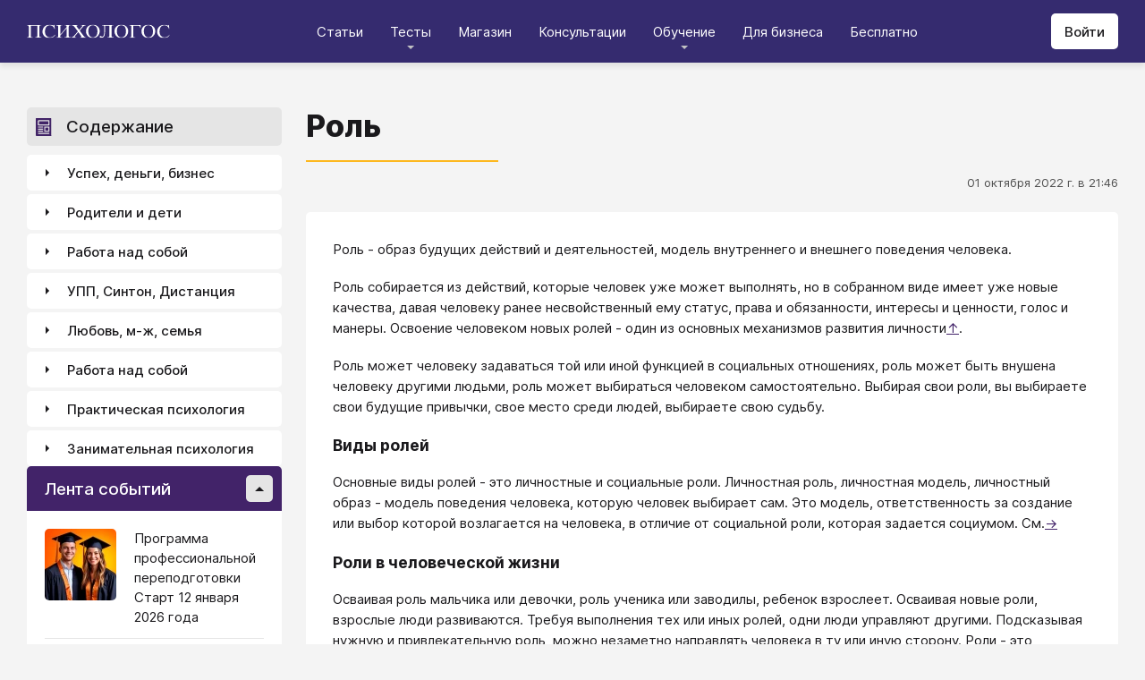

--- FILE ---
content_type: text/html; charset=utf-8
request_url: https://psychologos.ru/articles/view/rol
body_size: 27397
content:
<!DOCTYPE html><html lang="ru"><head><meta charSet="utf-8" data-next-head=""/><meta name="viewport" content="width=device-width, initial-scale=1" data-next-head=""/><link rel="icon" href="/favicon.ico" data-next-head=""/><meta name="theme-color" content="#ffffff" data-next-head=""/><link rel="manifest" href="/site.webmanifest" data-next-head=""/><link rel="apple-touch-icon" sizes="180x180" href="/apple-touch-icon.png" data-next-head=""/><link rel="icon" type="image/png" sizes="32x32" href="/favicon-32x32.png" data-next-head=""/><link rel="icon" type="image/png" sizes="16x16" href="/favicon-16x16.png" data-next-head=""/><meta name="keywords" content="психология, саморазвитие, Дистанция, клуб, Козлов, статья, упражнение, вебинар, университет, Психологос" data-next-head=""/><title data-next-head="">Статья: Роль - Психологос</title><meta name="robots" content="index,follow" data-next-head=""/><meta name="description" content="Роль - образ будущих действий и деятельностей, модель внутреннего и внешнего поведения человека." data-next-head=""/><meta property="og:title" content="Статья: Роль - Психологос" data-next-head=""/><meta property="og:description" content="Роль - образ будущих действий и деятельностей, модель внутреннего и внешнего поведения человека." data-next-head=""/><meta property="og:url" content="https://psychologos.ru/articles/view/rol" data-next-head=""/><meta property="og:type" content="website" data-next-head=""/><link rel="canonical" href="https://psychologos.ru/articles/view/rol" data-next-head=""/><link data-next-font="size-adjust" rel="preconnect" href="/" crossorigin="anonymous"/><link rel="preload" href="/_next/static/css/5d450324ec0a6866.css" as="style"/><style data-next-head="">@import '/css/ckeditor-tabs.css'</style><script type="application/ld+json">{"@context":"https://schema.org","@type":"Article","headline":"Роль","datePublished":"2022-10-01T21:46:20.000000Z","dateModified":"2024-04-22T14:19:27.000000Z","description":"Роль - образ будущих действий и деятельностей, модель внутреннего и внешнего поведения человека.","isAccessibleForFree":true}</script><link rel="stylesheet" href="/_next/static/css/5d450324ec0a6866.css" data-n-g=""/><noscript data-n-css=""></noscript><script defer="" noModule="" src="/_next/static/chunks/polyfills-42372ed130431b0a.js"></script><script src="/_next/static/chunks/webpack-71db96f745ca39a7.js" defer=""></script><script src="/_next/static/chunks/framework-07fa42b0580f3467.js" defer=""></script><script src="/_next/static/chunks/main-b68f67e5078ad1e8.js" defer=""></script><script src="/_next/static/chunks/pages/_app-b2e1261aa0ecef23.js" defer=""></script><script src="/_next/static/chunks/615-7b96f8c385a23811.js" defer=""></script><script src="/_next/static/chunks/pages/articles/view/%5Bslug%5D-c40a7948abb608a7.js" defer=""></script><script src="/_next/static/CxMeVbfuMqhF2kjGmNZKg/_buildManifest.js" defer=""></script><script src="/_next/static/CxMeVbfuMqhF2kjGmNZKg/_ssgManifest.js" defer=""></script><style data-emotion="css "></style></head><body><script>window.APP_CONFIG = {API_URL: "https://api.psychologos.ru/api"};</script><link rel="preload" as="image" href="/images/logo.svg"/><link rel="preload" as="image" href="/images/all.svg"/><link rel="preload" as="image" href="https://api.psychologos.ru/storage/image/5l5i01fE5wOIc20NgcgbgGoweWWls8NFbYJHtwal_80_80.webp"/><link rel="preload" as="image" href="https://api.psychologos.ru/storage/image/9bL34WQ04kY1pJoBIJ3r6puTaJCtJG6VkLcrU4nE_80_80.webp"/><link rel="preload" as="image" href="https://api.psychologos.ru/storage/image/kzZuZAEJ4Le5KbLrGoyaRxnon0NnfoF7Q8iowBfv_80_80.webp"/><link rel="preload" as="image" href="/images/link-arrow.svg"/><link rel="preload" as="image" href="https://api.psychologos.ru/storage/image/AATcpMqj3PPrN8NhlwbtsV05jubH9c6UyYJSwbkQ.png"/><link rel="preload" as="image" href="/images/vk.svg"/><link rel="preload" as="image" href="/images/telegram3.svg"/><link rel="preload" as="image" href="/images/telegram.svg"/><link rel="preload" as="image" href="/images/email.svg"/><div id="__next"><style data-emotion="css kjppx0">.css-kjppx0{min-height:100vh;display:-webkit-box;display:-webkit-flex;display:-ms-flexbox;display:flex;-webkit-flex-direction:column;-ms-flex-direction:column;flex-direction:column;}@media (max-width: 1024px){.css-kjppx0{overflow:hidden;}}</style><div class="css-kjppx0"><style data-emotion="css-global 13bcu4r">html{box-sizing:border-box;font-size:15px;}*,*::before,*::after{box-sizing:inherit;}body{font-family:Inter,sans-serif;background:#F4F4F4;color:#1A191C;margin:0;padding:0;overflow-x:hidden;-webkit-font-smoothing:antialiased;-moz-osx-font-smoothing:grayscale;}a{color:#422369;}a:hover,a:focus{-webkit-text-decoration:none;text-decoration:none;}button,input,select,textarea{font-family:Inter,sans-serif;}</style><style data-emotion="css scpsdm">.css-scpsdm{position:fixed;left:0;top:0;width:100%;background:#ffffff;box-shadow:0px 5px 5px rgba(0, 0, 0, 0.07);z-index:100;background-color:#352B6F;}</style><header id="Header" class="css-scpsdm"><style data-emotion="css 124jo9f">.css-124jo9f{max-width:1500px;margin:0 auto;padding:0 30px;height:70px;padding-top:15px;padding-bottom:15px;margin:0 auto;display:-webkit-box;display:-webkit-flex;display:-ms-flexbox;display:flex;-webkit-align-items:center;-webkit-box-align:center;-ms-flex-align:center;align-items:center;-webkit-box-pack:justify;-webkit-justify-content:space-between;justify-content:space-between;}@media (max-width: 767px){.css-124jo9f{padding:0 15px;}}</style><div class="css-124jo9f"><style data-emotion="css ytumd6">.css-ytumd6{-webkit-text-decoration:none;text-decoration:none;}</style><a title="Главная страница Психологоса" class="css-ytumd6" href="/"><style data-emotion="css 1jj2nyj">.css-1jj2nyj{width:160px;margin-right:15px;}.css-1jj2nyj img{display:block;}@media (max-width: 1024px){.css-1jj2nyj{-webkit-order:1;-ms-flex-order:1;order:1;}}</style><div id="homeLink" class="css-1jj2nyj"><img src="/images/logo.svg" alt="Логотип Психологоса - сайта по психологии" width="160" height="16"/></div></a><style data-emotion="css 1t60o5s">.css-1t60o5s{margin:-15px 0;-webkit-align-self:stretch;-ms-flex-item-align:stretch;align-self:stretch;height:calc(100% + 30px);display:-webkit-box;display:-webkit-flex;display:-ms-flexbox;display:flex;-webkit-align-items:stretch;-webkit-box-align:stretch;-ms-flex-align:stretch;align-items:stretch;}@media (max-width: 1024px){.css-1t60o5s{-webkit-order:3;-ms-flex-order:3;order:3;-webkit-align-items:center;-webkit-box-align:center;-ms-flex-align:center;align-items:center;}}</style><div class="css-1t60o5s"><style data-emotion="css qa58r7">.css-qa58r7{display:-webkit-box;display:-webkit-flex;display:-ms-flexbox;display:flex;-webkit-align-items:stretch;-webkit-box-align:stretch;-ms-flex-align:stretch;align-items:stretch;}.css-qa58r7 a,.css-qa58r7 span{padding:0;-webkit-text-decoration:none;text-decoration:none;color:#1A191C;white-space:nowrap;display:block;}.css-qa58r7 span{color:#D2D2D2;cursor:pointer;}@media (max-width: 1024px){.css-qa58r7{position:fixed;top:70px;left:-100%;width:100%;height:100%;background:#fff;}.css-qa58r7 a,.css-qa58r7 span{white-space:normal;font-size:1.125rem;}}@media (max-width: 767px){.css-qa58r7>ul{height:calc(100vh - 150px);}}.css-qa58r7 a[class],.css-qa58r7 a[href]{color:#ffffff;position:relative;cursor:pointer;-webkit-transition:color .15s linear;transition:color .15s linear;}.css-qa58r7 a[class]:hover,.css-qa58r7 a[href]:hover{color:#FDB81F;}@media (max-width: 1024px){.css-qa58r7 a[class],.css-qa58r7 a[href]{color:#1A191C;}.css-qa58r7 a[class]:hover,.css-qa58r7 a[href]:hover{color:#883270;}}.css-qa58r7>ul>li>button{color:#ffffff!important;position:relative;cursor:pointer;}@media (max-width: 1024px){.css-qa58r7>ul>li>button{color:#1A191C!important;}}.css-qa58r7 li:hover>button::before,.css-qa58r7 li:focus-within>button::before{-webkit-filter:invert(87%) sepia(36%) saturate(3961%) hue-rotate(342deg) brightness(103%) contrast(98%);filter:invert(87%) sepia(36%) saturate(3961%) hue-rotate(342deg) brightness(103%) contrast(98%);}.css-qa58r7 ul li ul li a[class],.css-qa58r7 ul li ul li a[href]{color:#1A191C;padding:5px 20px;}.css-qa58r7 ul li ul li a[class]:hover,.css-qa58r7 ul li ul li a[href]:hover{color:#1A191C;}@media (max-width: 1024px){.css-qa58r7 ul li ul li a[class],.css-qa58r7 ul li ul li a[href]{padding:0;}}.css-qa58r7 ul li ul li span{padding:5px 20px;cursor:default;}@media (max-width: 1024px){.css-qa58r7 ul li ul li span{padding:0;}}</style><nav class="css-qa58r7"><style data-emotion="css bcxavq">.css-bcxavq{display:-webkit-box;display:-webkit-flex;display:-ms-flexbox;display:flex;-webkit-align-items:stretch;-webkit-box-align:stretch;-ms-flex-align:stretch;align-items:stretch;list-style:none;padding:0;margin:0;}@media (max-width: 1024px){.css-bcxavq{display:grid;grid-template-columns:repeat(4, 1fr);-webkit-align-items:flex-start;-webkit-box-align:flex-start;-ms-flex-align:flex-start;align-items:flex-start;margin-top:15px;width:100%;max-height:calc(100vh - 85px);overflow-y:auto;padding:0 15px 15px;-webkit-align-self:flex-start;-ms-flex-item-align:flex-start;align-self:flex-start;}}@media (max-width: 768px){.css-bcxavq{grid-template-columns:repeat(3, 1fr);}}@media (max-width: 670px){.css-bcxavq{grid-template-columns:repeat(2, 1fr);}}@media (max-width: 500px){.css-bcxavq{display:block;}}</style><ul class="css-bcxavq"><style data-emotion="css 1si6lj5">.css-1si6lj5{display:-webkit-box;display:-webkit-flex;display:-ms-flexbox;display:flex;-webkit-align-items:center;-webkit-box-align:center;-ms-flex-align:center;align-items:center;margin:0;padding:0 15px;position:relative;}.css-1si6lj5>a,.css-1si6lj5 button{background:none;border:0;margin:0;padding:0;font-family:Inter,sans-serif;font-size:1rem;color:#1A191C;position:relative;}.css-1si6lj5>a:not(:focus-visible),.css-1si6lj5 button:not(:focus-visible){outline:none;}.css-1si6lj5 button::before{content:"";display:block;width:8px;height:4px;background:url(/images/arrow.svg) no-repeat 0 0;-webkit-background-size:contain;background-size:contain;position:absolute;left:50%;bottom:-10px;-webkit-transform:translateX(-50%);-moz-transform:translateX(-50%);-ms-transform:translateX(-50%);transform:translateX(-50%);-webkit-filter:invert(90%) sepia(0%) saturate(70%) hue-rotate(154deg) brightness(96%) contrast(90%);filter:invert(90%) sepia(0%) saturate(70%) hue-rotate(154deg) brightness(96%) contrast(90%);-webkit-transition:filter .2s;transition:filter .2s;}.css-1si6lj5:hover ul,.css-1si6lj5:focus-within ul{display:block;}.css-1si6lj5:hover>button::before,.css-1si6lj5:focus-within>button::before{-webkit-filter:invert(13%) sepia(30%) saturate(4282%) hue-rotate(250deg) brightness(97%) contrast(93%);filter:invert(13%) sepia(30%) saturate(4282%) hue-rotate(250deg) brightness(97%) contrast(93%);}.css-1si6lj5.hidden{position:fixed;left:-200%;top:0;visibility:hidden;}@media (max-width: 1024px){.css-1si6lj5{display:block;margin-bottom:30px;}.css-1si6lj5>a,.css-1si6lj5 button{margin-top:0;font-weight:600;font-size:1.125rem;}.css-1si6lj5>a::before,.css-1si6lj5 button::before{display:none!important;}}@media (max-width: 767px){.css-1si6lj5{margin-bottom:10px;}}</style><li class="css-1si6lj5"><a class="css-0" href="/categories/view">Статьи</a></li><li class="css-1si6lj5"><button>Тесты</button><style data-emotion="css 1gu6pat">.css-1gu6pat{display:none;list-style:none;margin:0;background:#ffffff;position:absolute;left:-5px;min-width:calc(100% + 10px);top:100%;padding:7px 0;box-shadow:0px 5px 5px rgba(0, 0, 0, 0.07);}.css-1gu6pat li{margin:0 0 5px;padding:0;text-align:left;position:relative;}.css-1gu6pat li::before{content:"";display:block;position:absolute;left:0;top:0;width:0;height:100%;background:#883270;}.css-1gu6pat li:last-child{margin-bottom:0;}.css-1gu6pat li:hover::before,.css-1gu6pat li:focus-within::before{width:3px;}.css-1gu6pat a,.css-1gu6pat button,.css-1gu6pat span{padding:5px 20px;}@media (max-width: 1260px){.css-1gu6pat{left:-8px;min-width:calc(100% + 16px);}}@media (max-width: 1024px){.css-1gu6pat{display:block;position:static;box-shadow:none;}.css-1gu6pat li::before{display:none;}.css-1gu6pat a,.css-1gu6pat button,.css-1gu6pat span{padding:2px 10px;font-size:1.125rem;}}</style><ul class="css-1gu6pat"><li><a class="css-0" href="https://distant-nik.psychologos.ru/case-tests">Тесты</a></li><li><a class="css-0" href="https://distant-nik.psychologos.ru/rosen-tests">Розенцвейг Тесты</a></li></ul></li><li class="css-1si6lj5"><a href="https://distant-nik.psychologos.ru/online-market">Магазин</a></li><li class="css-1si6lj5"><a class="css-0" href="/#consultations">Консультации</a></li><li class="lastLi css-1si6lj5"><button>Обучение</button><ul class="css-1gu6pat"><li><a href="https://distant-nik.psychologos.ru">Программа &quot;Дистанция&quot;</a></li><li><a class="css-0" href="/#courses">Курсы</a></li><li><a rel="noreferrer" target="_blank" href="https://www.univer-pp.ru/programm">Университет практической психологии</a></li><li><a target="_blank" href="https://syntone.ru/events/?utm_source=site&amp;utm_campaing=,utm_source=site&amp;utm_campaing=&amp;utm_medium=home&amp;utm_medium=events#calendar-tr-block">Очные тренинги</a></li></ul></li><li class="css-1si6lj5"><a target="_blank" href="/courses/business.html">Для бизнеса</a></li><li class="css-1si6lj5"><a rel="noreferrer" target="_blank" href="http://nkozlov.ru/ilib">Бесплатно</a></li><style data-emotion="css 1akgvat 1mpunro">.css-1akgvat{display:-webkit-box;display:-webkit-flex;display:-ms-flexbox;display:flex;-webkit-align-items:center;-webkit-box-align:center;-ms-flex-align:center;align-items:center;margin:0;padding:0 15px;position:relative;}.css-1akgvat>a,.css-1akgvat button{background:none;border:0;margin:0;padding:0;font-family:Inter,sans-serif;font-size:1rem;color:#1A191C;position:relative;}.css-1akgvat>a:not(:focus-visible),.css-1akgvat button:not(:focus-visible){outline:none;}.css-1akgvat button::before{content:"";display:block;width:8px;height:4px;background:url(/images/arrow.svg) no-repeat 0 0;-webkit-background-size:contain;background-size:contain;position:absolute;left:50%;bottom:-10px;-webkit-transform:translateX(-50%);-moz-transform:translateX(-50%);-ms-transform:translateX(-50%);transform:translateX(-50%);-webkit-filter:invert(90%) sepia(0%) saturate(70%) hue-rotate(154deg) brightness(96%) contrast(90%);filter:invert(90%) sepia(0%) saturate(70%) hue-rotate(154deg) brightness(96%) contrast(90%);-webkit-transition:filter .2s;transition:filter .2s;}.css-1akgvat:hover ul,.css-1akgvat:focus-within ul{display:block;}.css-1akgvat:hover>button::before,.css-1akgvat:focus-within>button::before{-webkit-filter:invert(13%) sepia(30%) saturate(4282%) hue-rotate(250deg) brightness(97%) contrast(93%);filter:invert(13%) sepia(30%) saturate(4282%) hue-rotate(250deg) brightness(97%) contrast(93%);}.css-1akgvat.hidden{position:fixed;left:-200%;top:0;visibility:hidden;}@media (max-width: 1024px){.css-1akgvat{display:block;margin-bottom:30px;}.css-1akgvat>a,.css-1akgvat button{margin-top:0;font-weight:600;font-size:1.125rem;}.css-1akgvat>a::before,.css-1akgvat button::before{display:none!important;}}@media (max-width: 767px){.css-1akgvat{margin-bottom:10px;}}.css-1akgvat.hidden{position:fixed;left:-200%;top:0;visibility:hidden;}.css-1mpunro{display:none;list-style:none;margin:0;background:#ffffff;position:absolute;left:-5px;min-width:calc(100% + 10px);top:100%;padding:7px 0;box-shadow:0px 5px 5px rgba(0, 0, 0, 0.07);}.css-1mpunro li{margin:0 0 5px;padding:0;text-align:left;position:relative;}.css-1mpunro li::before{content:"";display:block;position:absolute;left:0;top:0;width:0;height:100%;background:#883270;}.css-1mpunro li:last-child{margin-bottom:0;}.css-1mpunro li:hover::before,.css-1mpunro li:focus-within::before{width:3px;}.css-1mpunro a,.css-1mpunro button,.css-1mpunro span{padding:5px 20px;}@media (max-width: 1260px){.css-1mpunro{left:-8px;min-width:calc(100% + 16px);}}@media (max-width: 1024px){.css-1mpunro{display:block;position:static;box-shadow:none;}.css-1mpunro li::before{display:none;}.css-1mpunro a,.css-1mpunro button,.css-1mpunro span{padding:2px 10px;font-size:1.125rem;}}.css-1mpunro button{display:block;width:100%;text-align:left;}.css-1mpunro button::before{left:auto;top:50%;right:0;-webkit-transform:translateY(-50%) rotate(-90deg);-moz-transform:translateY(-50%) rotate(-90deg);-ms-transform:translateY(-50%) rotate(-90deg);transform:translateY(-50%) rotate(-90deg);}.css-1mpunro button::after{content:"";display:block;position:absolute;left:0;top:0;right:-2px;height:100%;}.css-1mpunro .lastLi::before{display:none;}.css-1mpunro .lastLi button{padding:5px 20px;}.css-1mpunro .lastLi button::before{left:0;right:auto;-webkit-transform:translateY(-50%) rotate(90deg);-moz-transform:translateY(-50%) rotate(90deg);-ms-transform:translateY(-50%) rotate(90deg);transform:translateY(-50%) rotate(90deg);}.css-1mpunro .lastLi:hover ul,.css-1mpunro .lastLi:focus-within ul{left:auto;right:100%;}.css-1mpunro>li{padding:0;padding-right:10px;}.css-1mpunro>li:hover ul,.css-1mpunro>li:focus-within ul{display:block!important;}.css-1mpunro ul{display:none!important;left:100%;top:-7px;background:#F4F4F4;}</style><li class="css-1akgvat hidden" id="moreLink"><button>Все</button><ul class="css-1mpunro subUl" data-sub-ul="true"><li class="css-1si6lj5"><a class="css-0" href="/categories/view">Статьи</a></li><li class="css-1si6lj5"><button>Тесты</button><ul class="css-1gu6pat"><li><a class="css-0" href="https://distant-nik.psychologos.ru/case-tests">Тесты</a></li><li><a class="css-0" href="https://distant-nik.psychologos.ru/rosen-tests">Розенцвейг Тесты</a></li></ul></li><li class="css-1si6lj5"><a href="https://distant-nik.psychologos.ru/online-market">Магазин</a></li><li class="css-1si6lj5"><a class="css-0" href="/#consultations">Консультации</a></li><li class="lastLi css-1si6lj5"><button>Обучение</button><ul class="css-1gu6pat"><li><a href="https://distant-nik.psychologos.ru">Программа &quot;Дистанция&quot;</a></li><li><a class="css-0" href="/#courses">Курсы</a></li><li><a rel="noreferrer" target="_blank" href="https://www.univer-pp.ru/programm">Университет практической психологии</a></li><li><a target="_blank" href="https://syntone.ru/events/?utm_source=site&amp;utm_campaing=,utm_source=site&amp;utm_campaing=&amp;utm_medium=home&amp;utm_medium=events#calendar-tr-block">Очные тренинги</a></li></ul></li><li class="css-1si6lj5"><a target="_blank" href="/courses/business.html">Для бизнеса</a></li><li class="css-1si6lj5"><a rel="noreferrer" target="_blank" href="http://nkozlov.ru/ilib">Бесплатно</a></li></ul></li></ul></nav></div><style data-emotion="css 2tl9te">.css-2tl9te{display:-webkit-box;display:-webkit-flex;display:-ms-flexbox;display:flex;gap:15px;-webkit-align-items:center;-webkit-box-align:center;-ms-flex-align:center;align-items:center;}@media (max-width: 1024px){.css-2tl9te{-webkit-order:2;-ms-flex-order:2;order:2;margin-left:auto;}}</style><div id="actions" class="css-2tl9te"><style data-emotion="css 1o7oc4f">.css-1o7oc4f{display:-webkit-inline-box;display:-webkit-inline-flex;display:-ms-inline-flexbox;display:inline-flex;-webkit-align-items:center;-webkit-box-align:center;-ms-flex-align:center;align-items:center;-webkit-box-pack:center;-ms-flex-pack:center;-webkit-justify-content:center;justify-content:center;text-align:center;font-weight:500;font-family:Inter,sans-serif;color:#1A191C;line-height:normal;-webkit-text-decoration:none;text-decoration:none;border-radius:5px;opacity:1;cursor:pointer;-webkit-transition:all .2s;transition:all .2s;box-shadow:none;width:auto;color:#1A191C;background:#E5E5E5;font-size:1rem;min-height:40px;padding:10px 15px;border:0;background:#ffffff;-webkit-flex-shrink:0;-ms-flex-negative:0;flex-shrink:0;}.css-1o7oc4f:hover{background-color:#422369;border-color:#422369;color:#ffffff;-webkit-text-decoration:none!important;text-decoration:none!important;}.css-1o7oc4f:hover{background-color:#FDB81F;color:#1A191C;}@media (max-width: 1024px){.css-1o7oc4f{padding-left:15px;padding-right:15px;}}@media (max-width: 767px){.css-1o7oc4f{font-size:0.8125rem;padding:10px;height:32px;min-height:32px;line-height:1;}.css-1o7oc4f img{display:block;}.css-1o7oc4f span{display:none;}}</style><a class="css-1o7oc4f Button" href="https://distant-nik.psychologos.ru/login">Войти</a></div></div></header><style data-emotion="css 1hiovad">.css-1hiovad{-webkit-box-flex:1;-webkit-flex-grow:1;-ms-flex-positive:1;flex-grow:1;padding:70px 0 0;}</style><main class="css-1hiovad"><div class="css-0"><style data-emotion="css 0 1hpk8dz 11qeb4s">.css-1hpk8dz{display:grid;gap:27px;grid-template-columns:285px 1fr 285px;width:100%;padding:50px 0;}@media (max-width: 1440px){.css-1hpk8dz{grid-template-columns:285px 1fr;}}@media (max-width: 1024px){.css-1hpk8dz{grid-template-columns:1fr;padding:50px 0;}}@media (max-width: 767px){.css-1hpk8dz{padding:25px 0;}}.css-11qeb4s{display:-webkit-box;display:-webkit-flex;display:-ms-flexbox;display:flex;-webkit-flex-direction:column;-ms-flex-direction:column;flex-direction:column;min-width:1px;-webkit-box-flex:1;-webkit-flex-grow:1;-ms-flex-positive:1;flex-grow:1;grid-column:2;}@media (max-width: 1440px){.css-11qeb4s{grid-row:span 5;}}@media (max-width: 1024px){.css-11qeb4s{grid-column:1;grid-row:1;}}</style><style data-emotion="css oy70lk">.css-oy70lk{max-width:1500px;margin:0 auto;padding:0 30px;}@media (max-width: 767px){.css-oy70lk{padding:0 15px;}}</style><div class="css-oy70lk"><div class="css-0 ThreeColsMain"><div class="css-1hpk8dz ThreeColsGrid"><div class="css-11qeb4s ThreeColsContent"><style data-emotion="css x7ezzw">.css-x7ezzw{display:-webkit-box;display:-webkit-flex;display:-ms-flexbox;display:flex;-webkit-align-items:flex-start;-webkit-box-align:flex-start;-ms-flex-align:flex-start;align-items:flex-start;-webkit-box-pack:justify;-webkit-justify-content:space-between;justify-content:space-between;-webkit-box-flex-wrap:wrap;-webkit-flex-wrap:wrap;-ms-flex-wrap:wrap;flex-wrap:wrap;}</style><div class="css-x7ezzw"><style data-emotion="css 12rj517">.css-12rj517{padding:0 0 20px;position:relative;text-align:left;font-size:2.25rem;font-weight:800;margin-bottom:15px;}.css-12rj517>*{margin:0;font-size:inherit;font-weight:inherit;text-wrap:balance;}.css-12rj517::after{content:"";display:block;width:215px;height:2px;position:absolute;bottom:0;left:0;right:auto;-webkit-transform:none;-moz-transform:none;-ms-transform:none;transform:none;background:#FDB81F;}@media (max-width: 767px){.css-12rj517{font-size:1.375rem!important;padding-bottom:15px!important;}.css-12rj517::after{width:100px;}}</style><div class="css-12rj517"><h1>Роль</h1></div></div><style data-emotion="css 1dl8g9f">.css-1dl8g9f{display:-webkit-box;display:-webkit-flex;display:-ms-flexbox;display:flex;-webkit-align-items:center;-webkit-box-align:center;-ms-flex-align:center;align-items:center;-webkit-box-pack:justify;-webkit-justify-content:space-between;justify-content:space-between;-webkit-box-flex-wrap:wrap;-webkit-flex-wrap:wrap;-ms-flex-wrap:wrap;flex-wrap:wrap;margin-bottom:10px;font-size:0.875rem;color:#505050;gap:15px;}@media (max-width: 767px){.css-1dl8g9f{-webkit-flex-direction:column;-ms-flex-direction:column;flex-direction:column;-webkit-align-items:flex-start;-webkit-box-align:flex-start;-ms-flex-align:flex-start;align-items:flex-start;}}</style><div class="css-1dl8g9f"><style data-emotion="css 1t6czwc">.css-1t6czwc{display:-webkit-box;display:-webkit-flex;display:-ms-flexbox;display:flex;-webkit-flex-direction:column;-ms-flex-direction:column;flex-direction:column;-webkit-align-items:flex-end;-webkit-box-align:flex-end;-ms-flex-align:flex-end;align-items:flex-end;gap:5px;-webkit-box-flex:1;-webkit-flex-grow:1;-ms-flex-positive:1;flex-grow:1;}@media (max-width: 767px){.css-1t6czwc{-webkit-align-items:flex-start;-webkit-box-align:flex-start;-ms-flex-align:flex-start;align-items:flex-start;}}</style><div class="css-1t6czwc"><div class="css-0">01 октября 2022 г. в 21:46</div><style data-emotion="css 6fcltf">.css-6fcltf p{margin:0;}</style><div class="css-6fcltf"></div></div></div><style data-emotion="css 1ups7lk">.css-1ups7lk{margin-top:15px;background:#ffffff;border-radius:5px;padding:30px 30px 10px;}@media (max-width: 767px){.css-1ups7lk{padding:15px 15px 10px;}}</style><div class="css-1ups7lk"><style data-emotion="css 6274i3">.css-6274i3{overflow:hidden;overflow-x:auto;font-family:Inter,sans-serif;font-size:1rem;}.css-6274i3::after{content:"";display:block;clear:both;}.css-6274i3 h1,.css-6274i3 h2,.css-6274i3 h3,.css-6274i3 h4,.css-6274i3 h5,.css-6274i3 h6{overflow-wrap:break-word;word-wrap:break-word;-webkit-hyphens:auto;-moz-hyphens:auto;-ms-hyphens:auto;hyphens:auto;}.css-6274i3 h1{font-size:2em;font-weight:800;}.css-6274i3 h2{margin-top:1.25em;}.css-6274i3 h3{margin-top:1.35em;}.css-6274i3 h4{margin-top:1.6em;margin-bottom:1.25em;}.css-6274i3 h5{margin-top:2.1em;margin-bottom:1.25em;}.css-6274i3 h6{margin-top:2.6em;margin-bottom:1.25em;}.css-6274i3 p{margin-top:1.25em;margin-bottom:1.25em;line-height:1.556em;overflow-wrap:break-word;word-wrap:break-word;-webkit-hyphens:auto;-moz-hyphens:auto;-ms-hyphens:auto;hyphens:auto;}.css-6274i3 p>img{margin:1.25em auto;}.css-6274i3 .embed-box{width:100%;max-width:100%;min-width:100%;margin:1.25em auto;display:block;}.css-6274i3 iframe{width:100%;max-width:100%;min-width:100%;border:0;height:432px!important;position:static!important;margin:1.25em auto;display:block;}@media (max-width: 767px){.css-6274i3 iframe{height:180px!important;}}@supports (aspect-ratio: 16/9){.css-6274i3 iframe{aspect-ratio:16/9;height:auto!important;}}.css-6274i3 table{border-collapse:collapse;border:1px solid #E5E5E5;}.css-6274i3 table caption{font-weight:500;text-align:left;margin-bottom:5px;padding:0 13px;}.css-6274i3 table td,.css-6274i3 table th{border:solid #E5E5E5;border-width:1px 1px 0 0;padding:5px 12px;line-height:1.556em;}.css-6274i3 table td:last-child,.css-6274i3 table th:last-child{border-right-width:0;}.css-6274i3 .table-responsive{margin:1.25em 0;display:block;width:100%;overflow-x:auto;-webkit-overflow-scrolling:touch;}.css-6274i3 img{margin:1.25em 0;display:block;max-width:100%;}@media (max-width: 768px){.css-6274i3 img{height:auto;}}.css-6274i3>img[align=right]{margin-top:5px;margin-bottom:10px;margin-left:10px;}.css-6274i3>img[align=left]{margin-top:5px;margin-bottom:10px;margin-right:10px;}.css-6274i3 div[data-align="right-float"]{clear:right;}.css-6274i3 div[data-align="left-float"]{clear:left;}.css-6274i3 hr{margin-top:.5em;margin-bottom:.5em;border:solid #E5E5E5;border-width:1px 0 0;}.css-6274i3>*{margin-top:0!important;}.css-6274i3>*~*{margin-top:1.25em!important;}.css-6274i3>*:last-child{margin-bottom:0!important;}.css-6274i3 .mediaFile__wrapper+*{margin-top:0!important;}.css-6274i3 .mediaFile__wrapper:first-of-type{margin-top:5px!important;}.css-6274i3 ul li,.css-6274i3 ol li{margin:.5em 0;line-height:1.556em;overflow-wrap:break-word;word-wrap:break-word;-webkit-hyphens:auto;-moz-hyphens:auto;-ms-hyphens:auto;hyphens:auto;}.css-6274i3 cite{display:block;background:#F4F4F4;padding:20px 30px;font-style:italic;line-height:1.556em;border-radius:5px;overflow-wrap:break-word;word-wrap:break-word;-webkit-hyphens:auto;-moz-hyphens:auto;-ms-hyphens:auto;hyphens:auto;}.css-6274i3 blockquote{display:block;position:relative;margin-left:30px;margin-right:0;padding:20px 30px;line-height:1.556em;background:#F4F4F4;border-left:2px solid #E5E5E5;overflow-wrap:break-word;word-wrap:break-word;-webkit-hyphens:auto;-moz-hyphens:auto;-ms-hyphens:auto;hyphens:auto;}.css-6274i3 blockquote::before{content:"“";display:block;position:absolute;font-family:serif;font-weight:bold;font-size:1.8em;left:-26px;top:7px;}.css-6274i3 code,.css-6274i3 pre{margin:1.25em 0;display:block;background:#F4F4F4;padding:20px 30px;border-radius:5px;overflow-wrap:break-word;word-wrap:break-word;white-space:normal;max-width:100%;}.css-6274i3 .mediaFile__content>div iframe{position:absolute!important;height:100%!important;margin:0!important;}@media (max-width: 767px){.css-6274i3{font-size:0.875rem;}.css-6274i3 code,.css-6274i3 pre,.css-6274i3 blockquote,.css-6274i3 cite{padding:10px 15px;}.css-6274i3 [data-width],.css-6274i3 .mediaFile__wrapper{max-width:100%!important;display:block!important;float:none!important;}}.css-6274i3 [data-width=""] video,.css-6274i3 [data-width=""] img{width:100%;}.css-6274i3 .banner-widget{width:100%;}.css-6274i3 .banner-widget img{display:block;max-width:100%;height:auto;object-fit:contain;}@media (max-width: 767px){.css-6274i3{font-size:0.875rem;}}</style><div class="css-6274i3"><p>Роль - образ будущих действий и деятельностей, модель внутреннего и внешнего поведения человека.</p>

<p>Роль собирается из действий, которые человек уже может выполнять, но в собранном виде имеет уже новые качества, давая человеку ранее несвойственный ему статус, права и обязанности, интересы и ценности, голос и манеры. Освоение человеком новых ролей - один из основных механизмов развития личности<a href="/articles/view/osvoenie-novyh-roley-kak-sposob-razvitiya-lichnosti">&uarr;</a>.</p>

<p>Роль может человеку задаваться той или иной функцией в социальных отношениях, роль может быть внушена человеку другими людьми, роль может выбираться человеком самостоятельно. Выбирая свои роли, вы выбираете свои будущие привычки, свое место среди людей, выбираете свою судьбу.</p>

<h3>Виды ролей</h3>

<p>Основные виды ролей - это личностные и социальные роли. Личностная роль, личностная модель, личностный образ - модель поведения человека, которую человек выбирает сам. Это модель, ответственность за создание или выбор которой возлагается на человека, в отличие от социальной роли, которая задается социумом. См.<a href="/articles/view/vidy-roley">&rarr;</a></p>

<h3>Роли в человеческой жизни</h3>

<p>Осваивая роль мальчика или девочки, роль ученика или заводилы, ребенок взрослеет. Осваивая новые роли, взрослые люди развиваются. Требуя выполнения тех или иных ролей, одни люди управляют другими. Подсказывая нужную и привлекательную роль, можно незаметно направлять человека в ту или иную сторону. Роли - это инструмент, с помощью которого человек может добиваться того, что ему нужно, прятаться от окружающих или раскрывать себя им, погружать себя в неврозы или помогая себе в развитии. См.<a href="/articles/view/roli-v-chelovecheskoy-zhizni">&rarr;</a></p></div><style data-emotion="css 15leyb1">.css-15leyb1{min-height:50px;display:-webkit-box;display:-webkit-flex;display:-ms-flexbox;display:flex;-webkit-align-items:center;-webkit-box-align:center;-ms-flex-align:center;align-items:center;-webkit-box-pack:justify;-webkit-justify-content:space-between;justify-content:space-between;margin-top:20px;border-top:1px solid #E5E5E5;}@media (max-width: 767px){.css-15leyb1{-webkit-flex-direction:column-reverse;-ms-flex-direction:column-reverse;flex-direction:column-reverse;-webkit-align-items:flex-start;-webkit-box-align:flex-start;-ms-flex-align:flex-start;align-items:flex-start;}}</style><div class="css-15leyb1"><style data-emotion="css 1dtnjt5">.css-1dtnjt5{display:-webkit-box;display:-webkit-flex;display:-ms-flexbox;display:flex;-webkit-align-items:center;-webkit-box-align:center;-ms-flex-align:center;align-items:center;-webkit-box-flex-wrap:wrap;-webkit-flex-wrap:wrap;-ms-flex-wrap:wrap;flex-wrap:wrap;}</style><div class="css-1dtnjt5"></div><style data-emotion="css 15ei83i">.css-15ei83i{display:-webkit-box;display:-webkit-flex;display:-ms-flexbox;display:flex;-webkit-align-items:center;-webkit-box-align:center;-ms-flex-align:center;align-items:center;-webkit-box-pack:end;-ms-flex-pack:end;-webkit-justify-content:flex-end;justify-content:flex-end;-webkit-box-flex-wrap:wrap;-webkit-flex-wrap:wrap;-ms-flex-wrap:wrap;flex-wrap:wrap;}@media (max-width: 767px){.css-15ei83i{-webkit-box-pack:start;-ms-flex-pack:start;-webkit-justify-content:flex-start;justify-content:flex-start;}}</style><div class="css-15ei83i"><style data-emotion="css 118oqov">.css-118oqov{display:-webkit-box;display:-webkit-flex;display:-ms-flexbox;display:flex;-webkit-align-items:center;-webkit-box-align:center;-ms-flex-align:center;align-items:center;-webkit-box-pack:end;-ms-flex-pack:end;-webkit-justify-content:flex-end;justify-content:flex-end;-webkit-box-flex-wrap:wrap;-webkit-flex-wrap:wrap;-ms-flex-wrap:wrap;flex-wrap:wrap;list-style:none;margin:10px 0 0;padding:0;}@media (max-width: 767px){.css-118oqov{-webkit-box-pack:start;-ms-flex-pack:start;-webkit-justify-content:flex-start;justify-content:flex-start;}}</style><ul class="css-118oqov"><style data-emotion="css rt0uhb">.css-rt0uhb{padding-left:19px;position:relative;font-size:0.875rem;}.css-rt0uhb::before{content:"•";position:absolute;left:7px;top:50%;-webkit-transform:translateY(-50%);-moz-transform:translateY(-50%);-ms-transform:translateY(-50%);transform:translateY(-50%);}.css-rt0uhb:first-of-type{padding-left:0;}.css-rt0uhb:first-of-type::before{display:none;}@media (max-width: 767px){.css-rt0uhb{padding-left:0;padding-right:19px;}.css-rt0uhb::before{display:none;}.css-rt0uhb::after{content:"•";position:absolute;right:7px;top:50%;-webkit-transform:translateY(-50%);-moz-transform:translateY(-50%);-ms-transform:translateY(-50%);transform:translateY(-50%);}.css-rt0uhb:last-of-type{padding-right:0;}.css-rt0uhb:last-of-type::after{display:none;}}</style><li class="css-rt0uhb"><a href="/categories/view/rol">Роль</a></li></ul></div></div></div><style data-emotion="css 1ekjds0">.css-1ekjds0{position:relative;background-color:#ffffff;border-radius:5px;padding:30px;margin-top:10px;}@media (max-width: 767px){.css-1ekjds0{padding:15px;}}</style><section class="css-1ekjds0"><style data-emotion="css abkwm3">.css-abkwm3{margin:0 0 7px 0;font-size:1.125rem;}</style><h2 class="css-abkwm3">Комментарии<!-- --> (<style data-emotion="css 1xx622v">.css-1xx622v{color:#D2D2D2;}</style><span class="css-1xx622v">0</span>):</h2></section><style data-emotion="css 18s1zv5">.css-18s1zv5{border:solid #E5E5E5;border-width:1px 0;margin:40px 0 20px;padding:30px 0 20px;}</style><div class="css-18s1zv5"><style data-emotion="css 1b6ka8i">.css-1b6ka8i{font-size:1.5rem;font-weight:600;margin:0 0 20px;}</style><h2 class="css-1b6ka8i">Материалы по теме:</h2><div class="css-1u8qly9"><style data-emotion="css 189ip23">.css-189ip23{display:-webkit-box;display:-webkit-flex;display:-ms-flexbox;display:flex;-webkit-align-items:stretch;-webkit-box-align:stretch;-ms-flex-align:stretch;align-items:stretch;-webkit-box-flex-wrap:wrap;-webkit-flex-wrap:wrap;-ms-flex-wrap:wrap;flex-wrap:wrap;margin:0 -4px;}@media (max-width: 767px){.css-189ip23{margin:0;}}</style><div class="css-189ip23"><style data-emotion="css g4pcvp">.css-g4pcvp{--content-card-title-underline:none;display:-webkit-box;display:-webkit-flex;display:-ms-flexbox;display:flex;-webkit-flex-direction:column;-ms-flex-direction:column;flex-direction:column;position:relative;-webkit-align-items:stretch;-webkit-box-align:stretch;-ms-flex-align:stretch;align-items:stretch;background:#ffffff;-webkit-text-decoration:none;text-decoration:none;color:#1A191C;margin:0 0 4px 4px;width:calc(100% / 3 - 4px);}.css-g4pcvp:hover{--content-card-title-underline:underline;}@media (max-width: 1260px){.css-g4pcvp{width:calc(100% / 3 - 4px);}}@media (max-width: 767px){.css-g4pcvp{width:calc(100% / 1);}}</style><a class="css-g4pcvp" href="/articles/view/osvoenie-novyh-roley-kak-sposob-razvitiya-lichnosti"><style data-emotion="css 9ektq3">.css-9ektq3{display:-webkit-box;display:-webkit-flex;display:-ms-flexbox;display:flex;-webkit-flex-direction:column;-ms-flex-direction:column;flex-direction:column;width:100%;padding:20px 15px 15px;z-index:1;-webkit-box-flex:1;-webkit-flex-grow:1;-ms-flex-positive:1;flex-grow:1;}</style><div class="css-9ektq3"><style data-emotion="css a5dmgy">.css-a5dmgy{margin-bottom:10px;font-size:0.875rem;color:#505050;}</style><div class="css-a5dmgy">01 янв. 2005 г.</div><style data-emotion="css 15v5v2f">.css-15v5v2f{margin-bottom:10px;font-weight:bold;font-size:1.25rem;word-wrap:break-word;-webkit-text-decoration:var(--content-card-title-underline);text-decoration:var(--content-card-title-underline);display:-webkit-box;line-clamp:3px;-webkit-line-clamp:3;-webkit-box-orient:vertical;max-height:75px;overflow:hidden;line-height:25px;text-overflow:ellipsis;}</style><div class="css-15v5v2f">Освоение новых ролей как способ развития личности</div><style data-emotion="css 19ve8ve">.css-19ve8ve{word-wrap:break-word;display:-webkit-box;line-clamp:3px;-webkit-line-clamp:3;-webkit-box-orient:vertical;max-height:66px;overflow:hidden;line-height:22px;text-overflow:ellipsis;}</style><div class="css-19ve8ve">Освоение новых ролей — естественный способ развития личности.</div></div></a><a class="css-g4pcvp" href="/articles/view/roli-v-chelovecheskoy-zhizni"><div class="css-9ektq3"><div class="css-a5dmgy">01 окт. 2022 г.</div><div class="css-15v5v2f">Роли в человеческой жизни</div><div class="css-19ve8ve">Осваивая роль мальчика или девочки, роль ученика или заводилы, ребенок взрослеет. Осваивая новые роли, взрослые люди развиваются. Требуя выполнения тех или иных ролей, одни люди управляют другими. Подсказывая нужную и привлекательную роль, можно незаметно направлять человека в ту или иную сторону. Роли - это инструмент, с помощью которого человек может добиваться того, что ему нужно, прятаться от окружающих или раскрывать себя им, погружать себя в неврозы или помогая себе в развитии.</div></div></a><a class="css-g4pcvp" href="/articles/view/vidy-roley"><div class="css-9ektq3"><div class="css-a5dmgy">01 окт. 2022 г.</div><div class="css-15v5v2f">Виды ролей</div><div class="css-19ve8ve">Основные виды ролей — это личностные и социальные роли.</div></div></a></div></div></div></div><style data-emotion="css 6su6fj 1rk8gnr hjojga">.css-6su6fj{-webkit-flex-shrink:0;-ms-flex-negative:0;flex-shrink:0;}.css-1rk8gnr{grid-column:1;grid-row:1;}@media (max-width: 1024px){.css-1rk8gnr{grid-row:2;}}.css-hjojga{-webkit-flex-shrink:0;-ms-flex-negative:0;flex-shrink:0;grid-column:1;grid-row:1;}@media (max-width: 1024px){.css-hjojga{grid-row:2;}}</style><aside class="ThreeColsAside css-hjojga"><style data-emotion="css 1cwkjen">.css-1cwkjen{display:-webkit-box;display:-webkit-flex;display:-ms-flexbox;display:flex;-webkit-flex-direction:column;-ms-flex-direction:column;flex-direction:column;gap:10px;position:-webkit-sticky;position:sticky;top:88px;z-index:1;}</style><div class="css-1cwkjen"><div class="css-1u8qly9"><style data-emotion="css 12d3954">.css-12d3954{display:-webkit-inline-box;display:-webkit-inline-flex;display:-ms-inline-flexbox;display:inline-flex;-webkit-align-items:center;-webkit-box-align:center;-ms-flex-align:center;align-items:center;-webkit-box-pack:center;-ms-flex-pack:center;-webkit-justify-content:center;justify-content:center;text-align:center;font-weight:500;font-family:Inter,sans-serif;color:#1A191C;line-height:normal;-webkit-text-decoration:none;text-decoration:none;border-radius:5px;opacity:1;cursor:pointer;-webkit-transition:all .2s;transition:all .2s;box-shadow:none;width:auto;color:#1A191C;background:#E5E5E5;font-size:1.25rem;padding:13px 25px;border:0;width:100%;display:-webkit-box;display:-webkit-flex;display:-ms-flexbox;display:flex;-webkit-align-items:center;-webkit-box-align:center;-ms-flex-align:center;align-items:center;-webkit-box-pack:start;-ms-flex-pack:start;-webkit-justify-content:flex-start;justify-content:flex-start;padding:10px;margin-bottom:10px;opacity:1;}.css-12d3954:hover{background-color:#422369;border-color:#422369;color:#ffffff;-webkit-text-decoration:none!important;text-decoration:none!important;}@media (max-width: 767px){.css-12d3954{font-size:1rem;padding:10px 20px;}}.css-12d3954:hover>img{-webkit-filter:invert(1);filter:invert(1);}.css-12d3954:last-child{margin-bottom:0;}</style><a class="css-12d3954 Button" href="/categories/view"><style data-emotion="css 16g30il">.css-16g30il{display:block;width:20px;height:20px;margin-right:14px;-webkit-filter:invert(13%) sepia(30%) saturate(4282%) hue-rotate(250deg) brightness(97%) contrast(93%);filter:invert(13%) sepia(30%) saturate(4282%) hue-rotate(250deg) brightness(97%) contrast(93%);-webkit-transition:filter .2s;transition:filter .2s;}</style><img src="/images/all.svg" alt="" class="css-16g30il"/>Содержание</a><style data-emotion="css 1iruc8t">.css-1iruc8t{list-style:none;margin:0;padding:0;}</style><ul class="css-1iruc8t"><style data-emotion="css 1d6506k">.css-1d6506k{margin:0 0 4px;}.css-1d6506k:last-child{margin-bottom:0;}</style><li class="css-1d6506k"><style data-emotion="css 1h5rgl5">.css-1h5rgl5{display:-webkit-inline-box;display:-webkit-inline-flex;display:-ms-inline-flexbox;display:inline-flex;-webkit-align-items:center;-webkit-box-align:center;-ms-flex-align:center;align-items:center;-webkit-box-pack:center;-ms-flex-pack:center;-webkit-justify-content:center;justify-content:center;text-align:center;font-weight:500;font-family:Inter,sans-serif;color:#1A191C;line-height:normal;-webkit-text-decoration:none;text-decoration:none;border-radius:5px;opacity:1;cursor:pointer;-webkit-transition:all .2s;transition:all .2s;box-shadow:none;width:auto;color:#1A191C;background:#E5E5E5;font-size:1rem;min-height:40px;padding:10px 15px;border:0;width:100%;position:relative;padding:10px 10px 10px 45px;text-align:left;-webkit-box-pack:start;-ms-flex-pack:start;-webkit-justify-content:flex-start;justify-content:flex-start;background:#ffffff;}.css-1h5rgl5:hover{background-color:#422369;border-color:#422369;color:#ffffff;-webkit-text-decoration:none!important;text-decoration:none!important;}.css-1h5rgl5::before{content:"";display:block;width:8px;height:4px;position:absolute;left:19px;top:50%;-webkit-transform:translateY(-50%) rotate(-90deg);-moz-transform:translateY(-50%) rotate(-90deg);-ms-transform:translateY(-50%) rotate(-90deg);transform:translateY(-50%) rotate(-90deg);background:url(/images/arrow.svg) no-repeat 0 0;-webkit-background-size:contain;background-size:contain;}.css-1h5rgl5:hover::before{-webkit-filter:invert(1);filter:invert(1);}</style><a class="css-1h5rgl5 Button" href="/categories/view/uspex-dengi-biznes">Успех, деньги, бизнес</a></li><li class="css-1d6506k"><a class="css-1h5rgl5 Button" href="/categories/view/5-roditeli-deti-vospitanie">Родители и дети</a></li><li class="css-1d6506k"><a class="css-1h5rgl5 Button" href="/categories/view/rabota-nad-soboj">Работа над собой</a></li><li class="css-1d6506k"><a class="css-1h5rgl5 Button" href="/categories/view/9-upp-sinton-distanciia">УПП, Синтон, Дистанция</a></li><li class="css-1d6506k"><a class="css-1h5rgl5 Button" href="/categories/view/4-liubov-m-z-semia">Любовь, м-ж, семья</a></li><li class="css-1d6506k"><a class="css-1h5rgl5 Button" href="/categories/view/rabota-nad-soboi">Работа над собой</a></li><li class="css-1d6506k"><a class="css-1h5rgl5 Button" href="/categories/view/prakticheskaya_psihologiya">Практическая психология</a></li><li class="css-1d6506k"><a class="css-1h5rgl5 Button" href="/categories/view/zanimatelnaia-psixologiia">Занимательная психология</a></li></ul></div><style data-emotion="css 1c924kh">.css-1c924kh{display:-webkit-box;display:-webkit-flex;display:-ms-flexbox;display:flex;-webkit-flex-direction:column;-ms-flex-direction:column;flex-direction:column;}</style><div class="css-1c924kh"><style data-emotion="css rgxdjq">.css-rgxdjq{display:-webkit-inline-box;display:-webkit-inline-flex;display:-ms-inline-flexbox;display:inline-flex;-webkit-align-items:center;-webkit-box-align:center;-ms-flex-align:center;align-items:center;-webkit-box-pack:center;-ms-flex-pack:center;-webkit-justify-content:center;justify-content:center;text-align:center;font-weight:500;font-family:Inter,sans-serif;color:#1A191C;line-height:normal;-webkit-text-decoration:none;text-decoration:none;border-radius:5px;opacity:1;cursor:pointer;-webkit-transition:all .2s;transition:all .2s;box-shadow:none;width:auto;color:#1A191C;background:#E5E5E5;font-size:1.25rem;padding:13px 25px;border:0;background-color:#422369;border-color:#422369;color:#ffffff;width:100%;display:-webkit-box;display:-webkit-flex;display:-ms-flexbox;display:flex;-webkit-align-items:center;-webkit-box-align:center;-ms-flex-align:center;align-items:center;-webkit-box-pack:start;-ms-flex-pack:start;-webkit-justify-content:flex-start;justify-content:flex-start;padding:10px 10px 10px 20px;border-radius:5px 5px 0 0;}.css-rgxdjq:hover{background-color:#422369;border-color:#422369;color:#ffffff;-webkit-text-decoration:none!important;text-decoration:none!important;}@media (max-width: 767px){.css-rgxdjq{font-size:1rem;padding:10px 20px;}}</style><button class="css-rgxdjq Button active">Лента событий<style data-emotion="css rugxdq">.css-rugxdq{display:-webkit-box;display:-webkit-flex;display:-ms-flexbox;display:flex;-webkit-align-items:center;-webkit-box-align:center;-ms-flex-align:center;align-items:center;-webkit-box-pack:center;-ms-flex-pack:center;-webkit-justify-content:center;justify-content:center;width:30px;height:30px;margin-left:auto;border-radius:5px;background:#E5E5E5;}.css-rugxdq svg{display:block;width:10px;height:5px;-webkit-transform:rotate(180deg);-moz-transform:rotate(180deg);-ms-transform:rotate(180deg);transform:rotate(180deg);}</style><div class="css-rugxdq"><svg width="10" height="5" viewBox="0 0 10 5" xmlns="http://www.w3.org/2000/svg"><path fill-rule="evenodd" clip-rule="evenodd" d="M0 0L5 5L10 0H0Z" fill="#1A191C"></path></svg></div></button><style data-emotion="css cypezf">.css-cypezf{background:#ffffff;padding:20px;border-radius:0 0 5px 5px;height:100%;display:-webkit-box;display:-webkit-flex;display:-ms-flexbox;display:flex;-webkit-flex-direction:column;-ms-flex-direction:column;flex-direction:column;}</style><div class="css-cypezf"><div class="css-0"><style data-emotion="css 1a8r3lq">.css-1a8r3lq{display:grid;grid-template-columns:80px 1fr;gap:20px;margin-bottom:12px;padding-bottom:12px;border-bottom:1px solid #E5E5E5;-webkit-text-decoration:none;text-decoration:none;}.css-1a8r3lq[href]:hover [class*=title]{-webkit-text-decoration:underline;text-decoration:underline;}</style><a href="https://www.univer-pp.ru/zprogramm?utm_source=psychologos&amp;utm_medium=free&amp;utm_content=banner&amp;utm_campaign=flagship" target="_blank" rel="noreferrer" class="css-1a8r3lq"><div class="css-0"><style data-emotion="css 3h5u3b">.css-3h5u3b{background:#E5E5E5;width:80px;height:80px;}.css-3h5u3b img{display:block;width:100%;height:100%;object-fit:cover;border-radius:5px;}</style><div class="css-3h5u3b"><img src="https://api.psychologos.ru/storage/image/5l5i01fE5wOIc20NgcgbgGoweWWls8NFbYJHtwal_80_80.webp" alt=""/></div></div><style data-emotion="css 31l7gp">.css-31l7gp{min-width:0;}</style><div class="css-31l7gp"><style data-emotion="css bthisu">.css-bthisu{line-height:22px;color:#1A191C;overflow-wrap:break-word;word-wrap:break-word;-webkit-hyphens:auto;-moz-hyphens:auto;-ms-hyphens:auto;hyphens:auto;}</style><div class="css-bthisu">Программа профессиональной переподготовки Старт 12 января 2026 года</div></div></a><a href="https://psychologos.ru/articles/view/2-1" target="_blank" rel="noreferrer" class="css-1a8r3lq"><div class="css-0"><div class="css-3h5u3b"><img src="https://api.psychologos.ru/storage/image/9bL34WQ04kY1pJoBIJ3r6puTaJCtJG6VkLcrU4nE_80_80.webp" alt=""/></div></div><div class="css-31l7gp"><div class="css-bthisu">СПЯЩАЯ ЦАРЕВНА, правдивое повествование по следам сказочника А.С. Пушкина.</div></div></a><a href="https://distant-nik.psychologos.ru/personal" target="_blank" rel="noreferrer" class="css-1a8r3lq"><div class="css-0"><div class="css-3h5u3b"><img src="https://api.psychologos.ru/storage/image/kzZuZAEJ4Le5KbLrGoyaRxnon0NnfoF7Q8iowBfv_80_80.webp" alt=""/></div></div><div class="css-31l7gp"><div class="css-bthisu">Геймификация. Заполните Личную страницу!</div></div></a></div><style data-emotion="css ucgbl8">.css-ucgbl8{margin-top:auto;text-align:right;}</style><div class="css-ucgbl8"><style data-emotion="css 53ex5p">.css-53ex5p{text-transform:uppercase;font-weight:500;font-size:0.8rem;}.css-53ex5p img{-webkit-filter:invert(13%) sepia(30%) saturate(4282%) hue-rotate(250deg) brightness(97%) contrast(93%);filter:invert(13%) sepia(30%) saturate(4282%) hue-rotate(250deg) brightness(97%) contrast(93%);}</style><a class="css-53ex5p" href="https://distant-nik.psychologos.ru/events">все события <img src="/images/link-arrow.svg" alt="→"/></a></div></div></div></div></aside><style data-emotion="css 6su6fj 15e6iqv 5nc16x">.css-15e6iqv{grid-column:3;grid-row:1;}@media (max-width: 1440px){.css-15e6iqv{grid-row:2;grid-column:1;}}@media (max-width: 1024px){.css-15e6iqv{grid-row:3;}}.css-5nc16x{-webkit-flex-shrink:0;-ms-flex-negative:0;flex-shrink:0;grid-column:3;grid-row:1;}@media (max-width: 1440px){.css-5nc16x{grid-row:2;grid-column:1;}}@media (max-width: 1024px){.css-5nc16x{grid-row:3;}}</style><aside class="ThreeColsAside css-5nc16x"><style data-emotion="css hvfedm">.css-hvfedm{display:-webkit-box;display:-webkit-flex;display:-ms-flexbox;display:flex;-webkit-flex-direction:column;-ms-flex-direction:column;flex-direction:column;gap:10px;position:relative;top:auto;z-index:1;}</style><div class="css-hvfedm"><div class="css-1u8qly9"><style data-emotion="css gaxwnu">.css-gaxwnu{padding:25px 20px 40px;background:#ffffff;}</style><div class="css-gaxwnu"><style data-emotion="css 18imut9">.css-18imut9{font-weight:700;font-size:1.25rem;margin-bottom:15px;color:#422369;}</style><div class="css-18imut9">Новые статьи:</div><style data-emotion="css 180zps9">.css-180zps9{list-style:none;padding:0;margin:0;display:-webkit-box;display:-webkit-flex;display:-ms-flexbox;display:flex;-webkit-flex-direction:column;-ms-flex-direction:column;flex-direction:column;gap:12px;font-style:italic;color:#808080;}.css-180zps9>*{font-style:normal;font-weight:500;color:#1A191C;overflow-wrap:break-word;word-wrap:break-word;-webkit-hyphens:auto;-moz-hyphens:auto;-ms-hyphens:auto;hyphens:auto;}.css-180zps9>* a{color:#1A191C;-webkit-text-decoration:none;text-decoration:none;}.css-180zps9>* a:hover{-webkit-text-decoration:underline;text-decoration:underline;}</style><ul class="css-180zps9"><li><a href="/articles/view/kak-uspokoit-emocionalnuiu-suprugu">Как успокоить эмоциональную супругу</a></li><li><a href="/articles/view/duxovnost-put-dobra-otvetstvennosti-i-umnogo-deistviia">Духовность: путь добра, ответственности и умного действия</a></li><li><a href="/articles/view/sinton-podxod-i-kognitivno-povedenceskaia-terapiia-sravnitelnyi-analiz">Синтон-подход и когнитивно-поведенческая терапия: сравнительный анализ</a></li><li><a href="/articles/view/obida-instrukciia-po-primeneniiu">Обида: инструкция по применению</a></li><li><a href="/articles/view/tri-principa-mudryx-liudei">Три принципа мудрых людей</a></li><li><a href="/articles/view/manifest-poslusaniia-zenshhiny">Манифест послушания женщины</a></li></ul></div></div><div class="css-1u8qly9"><div class="css-gaxwnu"><div class="css-18imut9">Популярные статьи:</div><ul class="css-180zps9"><li><a href="/articles/view/psihologicheskaya-sovmestimost">Психологическая совместимость</a></li><li><a href="/articles/view/steklyannyy-dom.-tochka-otscheta">Стеклянный дом. Точка отсчета</a></li><li><a href="/articles/view/primery-vrednyh-vnusheniy">Примеры вредных внушений</a></li><li><a href="/articles/view/dogovor-o-sozdanii-lichnogo-byudzheta-na-vzaimovygodnyh-usloviyah">Договор о создании личного бюджета на взаимовыгодных условиях</a></li><li><a href="/articles/view/kak-reagirovat-na-konfliktogeny">Как реагировать на конфликтогены</a></li><li><a href="/articles/view/vybor-bez-vyborazpt-ili-alternativnyy-vopros">Выбор без выбора, или альтернативный вопрос</a></li></ul></div></div><div class="css-1u8qly9"><div class="css-gaxwnu"><div class="css-18imut9">Хиты недели:</div><ul class="css-180zps9"><li><a href="/articles/view/teplye-obyatiya">Теплые объятия</a></li><li><a href="/articles/view/zastenchivost-u-detey">Застенчивость у детей</a></li><li><a href="/articles/view/kogda-v-dushe-ostraya-bolzpt-ili---muzhchiny-ne-plachut-vop-zn">Когда в душе острая боль, или — Мужчины не плачут?</a></li><li><a href="/articles/view/pochemu-muzhchiny-vybirayut-odnih-zhenschin-i-prohodyat-mimo-drugih-v.-berhin">Почему мужчины выбирают одних женщин и проходят мимо других (В. Берхин)</a></li><li><a href="/articles/view/principy-sovremennoy-psihicheskoy-samozaschity">Принципы современной психической самозащиты</a></li></ul></div></div><style data-emotion="css ws9eye">.css-ws9eye{width:285px;height:316px;background:#E5E5E5;border-radius:5px;overflow:hidden;-webkit-flex-shrink:0;-ms-flex-negative:0;flex-shrink:0;margin:0 auto;position:relative;}.css-ws9eye img{display:block;width:100%;height:100%;object-fit:cover;position:absolute;left:0;top:0;}@media (max-width: 1024px){.css-ws9eye{display:none;}}</style><div class="css-ws9eye"><img src="https://api.psychologos.ru/storage/image/AATcpMqj3PPrN8NhlwbtsV05jubH9c6UyYJSwbkQ.png" alt=""/><style data-emotion="css 1brebi2">.css-1brebi2{display:-webkit-inline-box;display:-webkit-inline-flex;display:-ms-inline-flexbox;display:inline-flex;-webkit-align-items:center;-webkit-box-align:center;-ms-flex-align:center;align-items:center;-webkit-box-pack:center;-ms-flex-pack:center;-webkit-justify-content:center;justify-content:center;text-align:center;font-weight:500;font-family:Inter,sans-serif;color:#1A191C;line-height:normal;-webkit-text-decoration:none;text-decoration:none;border-radius:5px;opacity:1;cursor:pointer;-webkit-transition:all .2s;transition:all .2s;box-shadow:none;width:auto;color:#1A191C;background:#FDB81F;font-size:1rem;min-height:40px;padding:10px 15px;border:0;position:absolute;left:35px;right:35px;bottom:30px;}.css-1brebi2:hover{background-color:#422369;border-color:#422369;color:#ffffff;-webkit-text-decoration:none!important;text-decoration:none!important;}</style><a class="css-1brebi2 Button" href="https://www.univer-pp.ru/zprogramm?utm_source=psychologos&amp;utm_medium=free&amp;utm_content=banner&amp;utm_campaign=flagship" target="_blank" rel="noreferrer">Программа обучения</a></div></div></aside></div></div></div></div></main><style data-emotion="css dusous">.css-dusous{position:relative;background:#1A191C;color:#ffffff;margin-top:auto;z-index:1;}.css-dusous a,.css-dusous button{color:#FDB81F;-webkit-transition:all .2s;transition:all .2s;font-size:1rem;-webkit-text-decoration:underline;text-decoration:underline;}.css-dusous a:hover,.css-dusous button:hover{-webkit-text-decoration:none;text-decoration:none;}.css-dusous a:hover,.css-dusous button:hover,.css-dusous a:focus,.css-dusous button:focus{color:#ffffff;}.css-dusous>div{grid-template-columns:minmax(245px, 2fr) minmax(auto, 210px) auto;}@media (max-width: 768px){.css-dusous>div{grid-template-columns:1fr 1fr;}}@media (max-width: 630px){.css-dusous>div{grid-template-columns:1fr;}}</style><footer class="css-dusous"><style data-emotion="css 148l54z">.css-148l54z{max-width:1440px;margin:0 auto;padding:40px 15px 20px;display:grid;grid-template-columns:minmax(245px, 2fr) minmax(auto, 210px) auto 220px;gap:20px 40px;-webkit-align-items:flex-start;-webkit-box-align:flex-start;-ms-flex-align:flex-start;align-items:flex-start;}@media (max-width: 1024px){.css-148l54z{grid-template-columns:minmax(200px, 2fr) minmax(auto, 210px) auto;}}@media (max-width: 768px){.css-148l54z{grid-template-columns:minmax(250px, 2fr) auto;}}@media (max-width: 630px){.css-148l54z{grid-template-columns:1fr;text-align:center;gap:40px;padding-bottom:40px;}}</style><div class="css-148l54z"><style data-emotion="css 1vnyh0w">.css-1vnyh0w{position:relative;padding:25px 0 0;}.css-1vnyh0w::before{content:"";display:block;position:absolute;height:2px;width:50px;left:0;top:0;background:#F4F4F4;}@media (max-width: 630px){.css-1vnyh0w::before{left:50%;-webkit-transform:translateX(-50%);-moz-transform:translateX(-50%);-ms-transform:translateX(-50%);transform:translateX(-50%);}}</style><div class="css-1vnyh0w">©2009-<!-- -->2026<!-- --> «<!-- -->Психологос<!-- -->»<br/><a href="https://distant-nik.psychologos.ru/privacy-policy">Политика конфиденциальности</a></div><style data-emotion="css kd1yqi">.css-kd1yqi{position:relative;padding:25px 0 0;}.css-kd1yqi::before{content:"";display:block;position:absolute;height:2px;width:50px;left:0;top:0;background:#F4F4F4;}@media (max-width: 630px){.css-kd1yqi::before{left:50%;-webkit-transform:translateX(-50%);-moz-transform:translateX(-50%);-ms-transform:translateX(-50%);transform:translateX(-50%);}}@media (max-width: 630px){.css-kd1yqi{grid-row:2;}}</style><div class="css-kd1yqi"><style data-emotion="css jatrza">.css-jatrza{text-transform:uppercase;margin-bottom:24px;font-weight:600;}</style><div class="css-jatrza">Ищите нас в соц.сетях:</div><style data-emotion="css 1c9q6nu">.css-1c9q6nu{display:-webkit-box;display:-webkit-flex;display:-ms-flexbox;display:flex;-webkit-align-items:center;-webkit-box-align:center;-ms-flex-align:center;align-items:center;-webkit-box-flex-wrap:wrap;-webkit-flex-wrap:wrap;-ms-flex-wrap:wrap;flex-wrap:wrap;}.css-1c9q6nu>*{display:-webkit-box;display:-webkit-flex;display:-ms-flexbox;display:flex;margin-right:20px;margin-bottom:20px;-webkit-align-items:center;-webkit-box-align:center;-ms-flex-align:center;align-items:center;font-size:1.125rem;gap:10px;}.css-1c9q6nu>* span{margin-left:2px;}.css-1c9q6nu a:last-child{margin-right:0;}.css-1c9q6nu a:hover img,.css-1c9q6nu a:focus img{-webkit-filter:grayscale(1) contrast(10);filter:grayscale(1) contrast(10);}.css-1c9q6nu img{display:block;width:30px;height:auto;-webkit-transition:filter .2s;transition:filter .2s;}@media (max-width: 630px){.css-1c9q6nu{-webkit-box-pack:center;-ms-flex-pack:center;-webkit-justify-content:center;justify-content:center;}}</style><div class="css-1c9q6nu"><a href="https://vk.com/psychologospublic" rel="noreferrer" target="_blank"><img src="/images/vk.svg" alt="ВКонтакте"/></a><a href="https://t.me/kozlovni" rel="noreferrer" target="_blank"><img src="/images/telegram3.svg" alt="Telegram"/></a></div></div><style data-emotion="css ek5k2m">.css-ek5k2m{position:relative;padding:25px 0 0;}.css-ek5k2m::before{content:"";display:block;position:absolute;height:2px;width:50px;left:0;top:0;background:#F4F4F4;}@media (max-width: 630px){.css-ek5k2m::before{left:50%;-webkit-transform:translateX(-50%);-moz-transform:translateX(-50%);-ms-transform:translateX(-50%);transform:translateX(-50%);}}@media (max-width: 768px){.css-ek5k2m{grid-column:1/-1;grid-row:2;}}@media (max-width: 630px){.css-ek5k2m{grid-row:3;margin-top:-20px;}}</style><div class="css-ek5k2m"><div class="css-jatrza">Администратор сайта <!-- -->Наталья Симонова<!-- -->:</div><div class="css-1c9q6nu"><span><a href="https://t.me/NataSimonova"><img src="/images/telegram.svg" alt="Telegram"/></a></span><a href="mailto:simonova.distance@gmail.com"><img src="/images/email.svg" alt="Email"/><span>simonova.distance@gmail.com</span></a></div></div></div></footer></div></div><script id="__NEXT_DATA__" type="application/json">{"props":{"pageProps":{"slug":"rol","dehydratedState":{"mutations":[],"queries":[{"state":{"data":[{"id":9,"text":"Работа над собой","link":"categories/view/rabota-nad-soboj","order":1,"created_at":"2022-10-02T07:19:48.000000Z","updated_at":"2022-10-02T07:19:48.000000Z"},{"id":1,"text":"Воспитание детей","link":"categories/view/vospitanie_detey","order":2,"created_at":"2022-10-02T07:19:48.000000Z","updated_at":"2022-10-02T07:19:48.000000Z"},{"id":4,"text":"Любовь, муж-жена","link":"categories/view/lyubovzpt_muzh-zhen","order":3,"created_at":"2022-10-02T07:19:48.000000Z","updated_at":"2022-10-02T07:19:48.000000Z"},{"id":2,"text":"Жизнь, деятельность","link":"categories/view/zhiznzpt_deyatelnost","order":4,"created_at":"2022-10-02T07:19:48.000000Z","updated_at":"2022-10-02T07:19:48.000000Z"},{"id":7,"text":"Психика и здоровье","link":"categories/view/psihikazpt_zdorove","order":5,"created_at":"2022-10-02T07:19:48.000000Z","updated_at":"2022-10-02T07:19:48.000000Z"},{"id":6,"text":"Общение и влияние","link":"categories/view/obschenie_i_vliyanie","order":6,"created_at":"2022-10-02T07:19:48.000000Z","updated_at":"2022-10-02T07:19:48.000000Z"},{"id":3,"text":"Личность, общество","link":"categories/view/lichnostzpt_obschestvo","order":7,"created_at":"2022-10-02T07:19:48.000000Z","updated_at":"2022-10-02T07:19:48.000000Z"},{"id":8,"text":"Психология для профи","link":"categories/view/psihologiya_dlya_profi","order":9,"created_at":"2022-10-02T07:19:48.000000Z","updated_at":"2022-10-02T07:19:48.000000Z"}],"dataUpdateCount":1,"dataUpdatedAt":1767530530249,"error":null,"errorUpdateCount":0,"errorUpdatedAt":0,"fetchFailureCount":0,"fetchFailureReason":null,"fetchMeta":null,"isInvalidated":false,"status":"success","fetchStatus":"idle"},"queryKey":["navigation-menu"],"queryHash":"[\"navigation-menu\"]"},{"state":{"data":[{"id":13974,"slug":"kak-uspokoit-emocionalnuiu-suprugu","title":"Как успокоить эмоциональную супругу"},{"id":13971,"slug":"duxovnost-put-dobra-otvetstvennosti-i-umnogo-deistviia","title":"Духовность: путь добра, ответственности и умного действия"},{"id":13970,"slug":"sinton-podxod-i-kognitivno-povedenceskaia-terapiia-sravnitelnyi-analiz","title":"Синтон-подход и когнитивно-поведенческая терапия: сравнительный анализ"},{"id":13969,"slug":"obida-instrukciia-po-primeneniiu","title":"Обида: инструкция по применению"},{"id":13953,"slug":"tri-principa-mudryx-liudei","title":"Три принципа мудрых людей"},{"id":13787,"slug":"manifest-poslusaniia-zenshhiny","title":"Манифест послушания женщины"}],"dataUpdateCount":1,"dataUpdatedAt":1767530530312,"error":null,"errorUpdateCount":0,"errorUpdatedAt":0,"fetchFailureCount":0,"fetchFailureReason":null,"fetchMeta":null,"isInvalidated":false,"status":"success","fetchStatus":"idle"},"queryKey":["content","newest",6],"queryHash":"[\"content\",\"newest\",6]"},{"state":{"data":[{"id":9519,"title":"Психологическая совместимость","slug":"psihologicheskaya-sovmestimost","views_weighted":3000,"created_at":"2022-10-01T21:43:41.000000Z","preview":"Психологическая совместимость \u0026mdash; возможность людей длительно быть рядом, жить, общаться и взаимодействовать, не сталкиваясь характерами. Психологическая совместимость отличается от личностной совместимости, связанной с совместимостью мотивов и направленностью личности, совместимостью жизненных путей.","preview_image_id":null,"plain_short_preview":"Психологическая совместимость — возможность людей длительно быть рядом, жить, общаться и взаимодействовать, не...","plain_preview":"Психологическая совместимость — возможность людей длительно быть рядом, жить, общаться и взаимодействовать, не сталкиваясь характерами. Психологическая совместимость отличается от личностной совместимости, связанной с совместимостью мотивов и направленностью личности, совместимостью жизненных путей.","comments_count":0,"preview_image":null,"author_overrides_image":null,"content_type":null,"author":null,"categories":[{"id":1903,"name":"Социальная психология","slug":"socialnaya_psihologiya","contents_count":0,"pivot":{"content_id":9519,"category_id":1903,"created_at":"2022-10-01T21:43:41.000000Z","updated_at":"2022-10-01T21:43:41.000000Z"}},{"id":3762,"name":"Социология","slug":"sociologiya","contents_count":0,"pivot":{"content_id":9519,"category_id":3762,"created_at":"2022-10-01T21:43:41.000000Z","updated_at":"2022-10-01T21:43:41.000000Z"}},{"id":1814,"name":"Близкие отношения","slug":"blizkie_otnosheniya","contents_count":0,"pivot":{"content_id":9519,"category_id":1814,"created_at":"2022-10-01T21:43:41.000000Z","updated_at":"2022-10-01T21:43:41.000000Z"}}],"parent_content":null,"likes":[],"dislikes":[],"files":[]},{"id":11038,"title":"Стеклянный дом. Точка отсчета","slug":"steklyannyy-dom.-tochka-otscheta","views_weighted":2500,"created_at":"2022-10-01T21:49:20.000000Z","preview":"Позиции восприятия подробно.","preview_image_id":null,"plain_short_preview":"Позиции восприятия подробно.","plain_preview":"Позиции восприятия подробно.","comments_count":0,"preview_image":null,"author_overrides_image":null,"content_type":null,"author":null,"categories":[{"id":139,"name":"Позиции восприятия","slug":"pozicii_vospriyatiya","contents_count":0,"pivot":{"content_id":11038,"category_id":139,"created_at":"2022-10-01T21:49:20.000000Z","updated_at":"2022-10-01T21:49:20.000000Z"}}],"parent_content":null,"likes":[],"dislikes":[],"files":[]},{"id":9198,"title":"Примеры вредных внушений","slug":"primery-vrednyh-vnusheniy","views_weighted":1500,"created_at":"2022-10-01T21:42:29.000000Z","preview":"Два брата, им по три года ― подрались. Бабушка одному из них: \u0026laquo;Вот за что ты ненавидишь своего брата?\u0026raquo; ― идет внушение о ненависти.","preview_image_id":null,"plain_short_preview":"Два брата, им по три года ― подрались. Бабушка одному из них: «Вот...","plain_preview":"Два брата, им по три года ― подрались. Бабушка одному из них: «Вот за что ты ненавидишь своего брата?» ― идет внушение о ненависти.","comments_count":0,"preview_image":null,"author_overrides_image":null,"content_type":null,"author":null,"categories":[{"id":2106,"name":"Негативные внушения","slug":"negativnye_vnusheniya","contents_count":0,"pivot":{"content_id":9198,"category_id":2106,"created_at":"2022-10-01T21:42:29.000000Z","updated_at":"2022-10-01T21:42:29.000000Z"}}],"parent_content":null,"likes":[],"dislikes":[],"files":[]},{"id":4544,"title":"Договор о создании личного бюджета на взаимовыгодных условиях","slug":"dogovor-o-sozdanii-lichnogo-byudzheta-na-vzaimovygodnyh-usloviyah","views_weighted":1000,"created_at":"2013-01-01T10:30:57.000000Z","preview":"Такой договор может быть одной из разумных форм взаимоотношений между родителями и детьми. Обеспечивает как защиту интересов детей, так и возможность родителям осуществить свои цели воспитания.","preview_image_id":null,"plain_short_preview":"Такой договор может быть одной из разумных форм взаимоотношений между родителями и детьми....","plain_preview":"Такой договор может быть одной из разумных форм взаимоотношений между родителями и детьми. Обеспечивает как защиту интересов детей, так и возможность родителям осуществить свои цели воспитания.","comments_count":7,"preview_image":null,"author_overrides_image":null,"content_type":null,"author":null,"categories":[{"id":1829,"name":"Семейный договор","slug":"semeynyy_dogovor","contents_count":0,"pivot":{"content_id":4544,"category_id":1829,"created_at":"2022-10-01T21:26:24.000000Z","updated_at":"2022-10-01T21:26:24.000000Z"}},{"id":1217,"name":"Приучение ребенка к хорошим привычкам","slug":"priuchenie_rebenka_k_horoshim_privychkam","contents_count":0,"pivot":{"content_id":4544,"category_id":1217,"created_at":"2022-10-01T21:26:24.000000Z","updated_at":"2022-10-01T21:26:24.000000Z"}},{"id":81,"name":"Деньги","slug":"dengi","contents_count":0,"pivot":{"content_id":4544,"category_id":81,"created_at":"2022-10-01T21:26:24.000000Z","updated_at":"2022-10-01T21:26:24.000000Z"}}],"parent_content":null,"likes":[],"dislikes":[],"files":[]},{"id":6171,"title":"Как реагировать на конфликтогены","slug":"kak-reagirovat-na-konfliktogeny","views_weighted":1000,"created_at":"2011-01-01T14:41:42.000000Z","preview":"\u003cp\u003eОбычные люди, даже когда не ведут себя конфликтно, хотя бы в общении нередко допускают конфликтогены. Грубость, колкие замечания, обидное невнимание, фразы с позицией превосходства \u0026mdash;\u0026nbsp;все это неприятно и пропускать не хочется. И как же на это реагировать?\u003c/p\u003e","preview_image_id":null,"plain_short_preview":"Обычные люди, даже когда не ведут себя конфликтно, хотя бы в общении нередко...","plain_preview":"Обычные люди, даже когда не ведут себя конфликтно, хотя бы в общении нередко допускают конфликтогены. Грубость, колкие замечания, обидное невнимание, фразы с позицией превосходства — все это неприятно и пропускать не хочется. И как же на это реагировать?","comments_count":1,"preview_image":null,"author_overrides_image":null,"content_type":null,"author":null,"categories":[{"id":1681,"name":"Как реагировать на конфликтогены","slug":"kak_reagirovat_na_konfliktogeny","contents_count":0,"pivot":{"content_id":6171,"category_id":1681,"created_at":"2022-10-01T21:32:43.000000Z","updated_at":"2022-10-01T21:32:43.000000Z"}},{"id":1427,"name":"Успешное приучение","slug":"uspeshnoe_priuchenie","contents_count":0,"pivot":{"content_id":6171,"category_id":1427,"created_at":"2022-10-01T21:32:43.000000Z","updated_at":"2022-10-01T21:32:43.000000Z"}},{"id":2524,"name":"Автор Н.И. Козлов","slug":"avtor_n.i._kozlov","contents_count":0,"pivot":{"content_id":6171,"category_id":2524,"created_at":"2022-10-01T21:32:43.000000Z","updated_at":"2022-10-01T21:32:43.000000Z"}},{"id":2181,"name":"+","slug":"plus","contents_count":0,"pivot":{"content_id":6171,"category_id":2181,"created_at":"2022-10-01T21:32:43.000000Z","updated_at":"2022-10-01T21:32:43.000000Z"}},{"id":182,"name":"Подростки","slug":"podrostki","contents_count":0,"pivot":{"content_id":6171,"category_id":182,"created_at":"2022-12-05T06:34:09.000000Z","updated_at":"2022-12-05T06:34:09.000000Z"}},{"id":210,"name":"Как работать над собой","slug":"kak_rabotat_nad_soboy","contents_count":0,"pivot":{"content_id":6171,"category_id":210,"created_at":"2022-12-02T07:26:04.000000Z","updated_at":"2022-12-02T07:26:04.000000Z"}}],"parent_content":null,"likes":[],"dislikes":[],"files":[]},{"id":12400,"title":"Выбор без выбора, или альтернативный вопрос","slug":"vybor-bez-vyborazpt-ili-alternativnyy-vopros","views_weighted":750,"created_at":"2022-10-01T21:54:02.000000Z","preview":"\u003cp\u003eВ чем секрет универсальности данной техники? Ее действие основано на законах стереотипного поведения людей. \u0026laquo;Автоматическое, стереотипное поведение людей превалирует, поскольку во многих случаях оно наиболее целесообразно, а в других случаях ―\u0026nbsp;просто необходимо\u0026raquo; (Роберт Чалдини). Эта техника работает как спусковой крючок, запускающий нужную реакцию на стимул, подобно ярлыку на рабочем столе вашего компьютера: вместо того, чтобы заходить в меню \u0026laquo;пуск\u0026raquo; и искать нужную программу, вы запускаете ее одним щелчком мыши.\u003c/p\u003e","preview_image_id":null,"plain_short_preview":"В чем секрет универсальности данной техники? Ее действие основано на законах стереотипного поведения...","plain_preview":"В чем секрет универсальности данной техники? Ее действие основано на законах стереотипного поведения людей. «Автоматическое, стереотипное поведение людей превалирует, поскольку во многих случаях оно наиболее целесообразно, а в других случаях ― просто необходимо» (Роберт Чалдини). Эта техника работает как спусковой крючок, запускающий нужную реакцию на стимул, подобно ярлыку на рабочем столе вашего компьютера: вместо того, чтобы заходить в меню «пуск» и искать нужную программу, вы запускаете ее одним щелчком мыши.","comments_count":0,"preview_image":null,"author_overrides_image":null,"content_type":null,"author":null,"categories":[{"id":2368,"name":"Манипулятивные приемы","slug":"manipulyativnye_priemy","contents_count":0,"pivot":{"content_id":12400,"category_id":2368,"created_at":"2022-10-01T21:54:02.000000Z","updated_at":"2022-10-01T21:54:02.000000Z"}},{"id":123,"name":"Продажи","slug":"prodazhi","contents_count":0,"pivot":{"content_id":12400,"category_id":123,"created_at":"2022-10-01T21:54:02.000000Z","updated_at":"2022-10-01T21:54:02.000000Z"}},{"id":10,"name":"Влияние","slug":"vliyanie","contents_count":0,"pivot":{"content_id":12400,"category_id":10,"created_at":"2022-10-01T21:54:02.000000Z","updated_at":"2022-10-01T21:54:02.000000Z"}},{"id":2117,"name":"Открытые и скрытые внушения","slug":"otkrytye_i_skrytye_vnusheniya","contents_count":0,"pivot":{"content_id":12400,"category_id":2117,"created_at":"2022-10-01T21:54:02.000000Z","updated_at":"2022-10-01T21:54:02.000000Z"}},{"id":1470,"name":"Курс «Эффективное влияние»","slug":"kurs-effektivnoe-vlianie","contents_count":0,"pivot":{"content_id":12400,"category_id":1470,"created_at":"2022-10-01T21:54:02.000000Z","updated_at":"2022-10-01T21:54:02.000000Z"}}],"parent_content":null,"likes":[],"dislikes":[],"files":[]}],"dataUpdateCount":1,"dataUpdatedAt":1767530530514,"error":null,"errorUpdateCount":0,"errorUpdatedAt":0,"fetchFailureCount":0,"fetchFailureReason":null,"fetchMeta":null,"isInvalidated":false,"status":"success","fetchStatus":"idle"},"queryKey":["content","popular","limit=6\u0026order=views_weighted"],"queryHash":"[\"content\",\"popular\",\"limit=6\u0026order=views_weighted\"]"},{"state":{"data":[{"id":11370,"title":"Теплые объятия","slug":"teplye-obyatiya","views_weighted":12300,"created_at":"2022-10-01T21:50:43.000000Z","preview":"Объятия одно из самых простых действий, которым мы можем выразить теплые чувства другому человеку. Но, не смотря на всю простоту этого процесса, есть ряд небольших деталей, о которых мало кто знает. Весь процесс объятий с любимым человеком можно разделить на 8 шагов, в каждом из которых есть свои нюансы и тонкости, которые делают объятия по-настоящему душевными.","preview_image_id":null,"plain_short_preview":"Объятия одно из самых простых действий, которым мы можем выразить теплые чувства другому...","plain_preview":"Объятия одно из самых простых действий, которым мы можем выразить теплые чувства другому человеку. Но, не смотря на всю простоту этого процесса, есть ряд небольших деталей, о которых мало кто знает. Весь процесс объятий с любимым человеком можно разделить на 8 шагов, в каждом из которых есть свои нюансы и тонкости, которые делают объятия по-настоящему душевными.","comments_count":3,"preview_image":null,"author_overrides_image":null,"content_type":null,"author":null,"categories":[{"id":1827,"name":"Близость","slug":"blizost","contents_count":0,"pivot":{"content_id":11370,"category_id":1827,"created_at":"2022-10-01T21:50:43.000000Z","updated_at":"2022-10-01T21:50:43.000000Z"}},{"id":527,"name":"Супружеские отношения","slug":"supruzheskie_otnosheniya","contents_count":0,"pivot":{"content_id":11370,"category_id":527,"created_at":"2022-10-01T21:50:43.000000Z","updated_at":"2022-10-01T21:50:43.000000Z"}},{"id":2524,"name":"Автор Н.И. Козлов","slug":"avtor_n.i._kozlov","contents_count":0,"pivot":{"content_id":11370,"category_id":2524,"created_at":"2025-12-22T09:48:29.000000Z","updated_at":"2025-12-22T09:48:29.000000Z"}}],"parent_content":null,"likes":[],"dislikes":[],"files":[]},{"id":12683,"title":"Застенчивость у детей","slug":"zastenchivost-u-detey","views_weighted":10000,"created_at":"2022-10-01T21:54:57.000000Z","preview":"Давайте подумаем, что такое застенчивость, и на житейских примерах вспомним, как она проявляется. Ребенок, хорошо знающий урок, растерянно молчит или в лучшем случае что-то бормочет, запинаясь и заикаясь, когда его вызывают к доске. Его лицо покрывается красными пятнами, одноклассники нарочно громко подсказывают, веселятся. В результате ничего вразумительного ученик сказать не может, раздраженный учитель ставит очередную двойку.","preview_image_id":null,"plain_short_preview":"Давайте подумаем, что такое застенчивость, и на житейских примерах вспомним, как она проявляется....","plain_preview":"Давайте подумаем, что такое застенчивость, и на житейских примерах вспомним, как она проявляется. Ребенок, хорошо знающий урок, растерянно молчит или в лучшем случае что-то бормочет, запинаясь и заикаясь, когда его вызывают к доске. Его лицо покрывается красными пятнами, одноклассники нарочно громко подсказывают, веселятся. В результате ничего вразумительного ученик сказать не может, раздраженный учитель ставит очередную двойку.","comments_count":0,"preview_image":null,"author_overrides_image":null,"content_type":null,"author":null,"categories":[{"id":1328,"name":"Застенчивость","slug":"zastenchivost","contents_count":0,"pivot":{"content_id":12683,"category_id":1328,"created_at":"2022-10-01T21:54:57.000000Z","updated_at":"2022-10-01T21:54:57.000000Z"}}],"parent_content":null,"likes":[],"dislikes":[],"files":[]},{"id":6489,"title":"Когда в душе острая боль, или — Мужчины не плачут?","slug":"kogda-v-dushe-ostraya-bolzpt-ili---muzhchiny-ne-plachut-vop-zn","views_weighted":8200,"created_at":"2010-01-01T06:18:39.000000Z","preview":"Не все знают, но для мужчины плач \u0026mdash; бессмысленен. Для женщин все по-другому: если у женщины горе и она поплакала, ей обычно становится легче, женщине плач помогает справиться с душевной болью. А у мужчин все не так, их горе и их боль плачем не облегчается, нет. Мужчины не плачут, потому что для них это обычно бессмыленно, и для того, чтобы оставаться мужчинами, то есть сильными и разумными людьми.","preview_image_id":null,"plain_short_preview":"Не все знают, но для мужчины плач — бессмысленен. Для женщин все по-другому:...","plain_preview":"Не все знают, но для мужчины плач — бессмысленен. Для женщин все по-другому: если у женщины горе и она поплакала, ей обычно становится легче, женщине плач помогает справиться с душевной болью. А у мужчин все не так, их горе и их боль плачем не облегчается, нет. Мужчины не плачут, потому что для них это обычно бессмыленно, и для того, чтобы оставаться мужчинами, то есть сильными и разумными людьми.","comments_count":3,"preview_image":null,"author_overrides_image":null,"content_type":null,"author":null,"categories":[{"id":551,"name":"Мужчина","slug":"muzhchina","contents_count":0,"pivot":{"content_id":6489,"category_id":551,"created_at":"2022-10-01T21:34:10.000000Z","updated_at":"2022-10-01T21:34:10.000000Z"}},{"id":277,"name":"Плач","slug":"plach","contents_count":0,"pivot":{"content_id":6489,"category_id":277,"created_at":"2022-10-01T21:34:10.000000Z","updated_at":"2022-10-01T21:34:10.000000Z"}},{"id":2524,"name":"Автор Н.И. Козлов","slug":"avtor_n.i._kozlov","contents_count":0,"pivot":{"content_id":6489,"category_id":2524,"created_at":"2022-10-01T21:34:10.000000Z","updated_at":"2022-10-01T21:34:10.000000Z"}},{"id":3413,"name":"Душевная боль","slug":"dushevnaya_bol","contents_count":0,"pivot":{"content_id":6489,"category_id":3413,"created_at":"2022-10-01T21:34:10.000000Z","updated_at":"2022-10-01T21:34:10.000000Z"}}],"parent_content":null,"likes":[],"dislikes":[],"files":[]},{"id":8684,"title":"Почему мужчины выбирают одних женщин и проходят мимо других (В. Берхин)","slug":"pochemu-muzhchiny-vybirayut-odnih-zhenschin-i-prohodyat-mimo-drugih-v.-berhin","views_weighted":6500,"created_at":"2015-04-15T06:08:26.000000Z","preview":"Почему мужчина готов быть с одной женщиной, а с другой категорически не готов?","preview_image_id":null,"plain_short_preview":"Почему мужчина готов быть с одной женщиной, а с другой категорически не готов?","plain_preview":"Почему мужчина готов быть с одной женщиной, а с другой категорически не готов?","comments_count":13,"preview_image":null,"author_overrides_image":null,"content_type":null,"author":null,"categories":[{"id":1751,"name":"Отношения М-Ж","slug":"otnosheniya_m-zh","contents_count":0,"pivot":{"content_id":8684,"category_id":1751,"created_at":"2022-10-01T21:41:06.000000Z","updated_at":"2022-10-01T21:41:06.000000Z"}},{"id":1791,"name":"Замуж","slug":"zamuzh","contents_count":0,"pivot":{"content_id":8684,"category_id":1791,"created_at":"2022-10-01T21:41:06.000000Z","updated_at":"2022-10-01T21:41:06.000000Z"}},{"id":1887,"name":"Женская привлекательность","slug":"zhenskaya_privlekatelnost","contents_count":0,"pivot":{"content_id":8684,"category_id":1887,"created_at":"2022-10-01T21:41:06.000000Z","updated_at":"2022-10-01T21:41:06.000000Z"}},{"id":399,"name":"Поддержка","slug":"podderzhka","contents_count":0,"pivot":{"content_id":8684,"category_id":399,"created_at":"2022-10-01T21:41:06.000000Z","updated_at":"2022-10-01T21:41:06.000000Z"}},{"id":1214,"name":"Элитная женщина","slug":"elitnaya_zhenschina","contents_count":0,"pivot":{"content_id":8684,"category_id":1214,"created_at":"2022-10-01T21:41:06.000000Z","updated_at":"2022-10-01T21:41:06.000000Z"}}],"parent_content":null,"likes":[],"dislikes":[],"files":[]},{"id":9217,"title":"Принципы современной психической самозащиты","slug":"principy-sovremennoy-psihicheskoy-samozaschity","views_weighted":5800,"created_at":"2022-10-01T21:42:33.000000Z","preview":"Психические нападения это различные отрицательные психофизиологические состояния, рассматриваемые \u0026laquo;пострадавшими\u0026raquo; как \u0026laquo;наведенные извне\u0026raquo;, как исходящие от другого человека, с которым \u0026laquo;пострадавший\u0026raquo; в момент нападения не находился в непосредственном контакте.","preview_image_id":null,"plain_short_preview":"Психические нападения это различные отрицательные психофизиологические состояния, рассматриваемые «пострадавшими» как «наведенные извне», как...","plain_preview":"Психические нападения это различные отрицательные психофизиологические состояния, рассматриваемые «пострадавшими» как «наведенные извне», как исходящие от другого человека, с которым «пострадавший» в момент нападения не находился в непосредственном контакте.","comments_count":0,"preview_image":null,"author_overrides_image":null,"content_type":null,"author":null,"categories":[{"id":616,"name":"Эзотерика","slug":"ezoterika","contents_count":0,"pivot":{"content_id":9217,"category_id":616,"created_at":"2022-10-01T21:42:33.000000Z","updated_at":"2022-10-01T21:42:33.000000Z"}},{"id":4146,"name":"Психотерапевтические приемы","slug":"psihoterapevticheskie_priemy","contents_count":0,"pivot":{"content_id":9217,"category_id":4146,"created_at":"2022-10-01T21:42:33.000000Z","updated_at":"2022-10-01T21:42:33.000000Z"}},{"id":3032,"name":"Защита","slug":"zaschita","contents_count":0,"pivot":{"content_id":9217,"category_id":3032,"created_at":"2022-10-01T21:42:33.000000Z","updated_at":"2022-10-01T21:42:33.000000Z"}}],"parent_content":null,"likes":[],"dislikes":[],"files":[]}],"dataUpdateCount":1,"dataUpdatedAt":1767530530504,"error":null,"errorUpdateCount":0,"errorUpdatedAt":0,"fetchFailureCount":0,"fetchFailureReason":null,"fetchMeta":null,"isInvalidated":false,"status":"success","fetchStatus":"idle"},"queryKey":["content","newest",{"limit":5,"order":"views_weighted"}],"queryHash":"[\"content\",\"newest\",{\"limit\":5,\"order\":\"views_weighted\"}]"},{"state":{"data":[{"id":4457,"name":"Успех, деньги, бизнес","slug":"uspex-dengi-biznes","_lft":1,"_rgt":2,"parent_id":null,"target_id":93,"created_at":"2025-02-15T17:47:57.000000Z","updated_at":"2025-09-18T19:45:11.000000Z","is_library_item":false,"content_type_id":null,"depth":0,"contents_count":8812,"target":{"id":93,"name":"Успех, деньги, бизнес","slug":"6-uspex-dengi-biznes","_lft":1178,"_rgt":4879,"parent_id":762,"target_id":null,"created_at":"2019-03-04T08:22:31.000000Z","updated_at":"2025-02-15T17:49:16.000000Z","is_library_item":false,"content_type_id":null,"contents_count":0,"target":null}},{"id":113,"name":"Родители и дети","slug":"5-roditeli-deti-vospitanie","_lft":3,"_rgt":658,"parent_id":null,"target_id":null,"created_at":"2019-03-29T15:51:58.000000Z","updated_at":"2025-11-05T18:33:40.000000Z","is_library_item":false,"content_type_id":null,"depth":0,"contents_count":1746,"target":null},{"id":762,"name":"Работа над собой","slug":"rabota-nad-soboj","_lft":659,"_rgt":4894,"parent_id":null,"target_id":null,"created_at":"2021-05-05T03:57:32.000000Z","updated_at":"2025-02-15T17:48:27.000000Z","is_library_item":false,"content_type_id":null,"depth":0,"contents_count":9314,"target":null},{"id":61,"name":"УПП, Синтон, Дистанция","slug":"9-upp-sinton-distanciia","_lft":4901,"_rgt":5102,"parent_id":null,"target_id":null,"created_at":"2019-01-23T12:58:58.000000Z","updated_at":"2024-05-06T10:32:30.000000Z","is_library_item":true,"content_type_id":null,"depth":0,"contents_count":1374,"target":null},{"id":92,"name":"Любовь, м-ж, семья","slug":"4-liubov-m-z-semia","_lft":5103,"_rgt":5780,"parent_id":null,"target_id":null,"created_at":"2019-03-04T08:21:38.000000Z","updated_at":"2025-01-27T17:00:27.000000Z","is_library_item":false,"content_type_id":null,"depth":0,"contents_count":2068,"target":null},{"id":4483,"name":"Работа над собой","slug":"rabota-nad-soboi","_lft":5781,"_rgt":5782,"parent_id":null,"target_id":762,"created_at":"2025-07-23T05:15:33.000000Z","updated_at":"2025-09-14T17:52:05.000000Z","is_library_item":false,"content_type_id":null,"depth":0,"contents_count":9314,"target":{"id":762,"name":"Работа над собой","slug":"rabota-nad-soboj","_lft":659,"_rgt":4894,"parent_id":null,"target_id":null,"created_at":"2021-05-05T03:57:32.000000Z","updated_at":"2025-02-15T17:48:27.000000Z","is_library_item":false,"content_type_id":null,"contents_count":0,"target":null}},{"id":1104,"name":"Практическая психология","slug":"prakticheskaya_psihologiya","_lft":5783,"_rgt":5866,"parent_id":null,"target_id":null,"created_at":"2022-05-29T12:59:15.000000Z","updated_at":"2025-11-12T17:40:11.000000Z","is_library_item":false,"content_type_id":null,"depth":0,"contents_count":442,"target":null},{"id":974,"name":"Занимательная психология","slug":"zanimatelnaia-psixologiia","_lft":5867,"_rgt":5882,"parent_id":null,"target_id":null,"created_at":"2021-11-27T12:27:30.000000Z","updated_at":"2024-05-06T10:31:14.000000Z","is_library_item":true,"content_type_id":1,"depth":0,"contents_count":128,"target":null}],"dataUpdateCount":1,"dataUpdatedAt":1767530530295,"error":null,"errorUpdateCount":0,"errorUpdatedAt":0,"fetchFailureCount":0,"fetchFailureReason":null,"fetchMeta":null,"isInvalidated":false,"status":"success","fetchStatus":"idle"},"queryKey":["categories","level",0,{"with_content_count":true}],"queryHash":"[\"categories\",\"level\",0,{\"with_content_count\":true}]"},{"state":{"data":[{"id":34,"name":"Программа профессиональной переподготовки Старт 12 января 2026 года","description":"Программа профессиональной переподготовки.","preview_image_id":"36388","link":"https://www.univer-pp.ru/zprogramm?utm_source=psychologos\u0026utm_medium=free\u0026utm_content=banner\u0026utm_campaign=flagship","is_active":true,"link_description":"перейти к событию","action_label":null,"recurring_type":null,"started_at":null,"created_at":"2023-05-09T15:00:40.000000Z","updated_at":"2025-10-21T11:15:09.000000Z","is_attached":true,"preview_image":{"id":36388,"user_id":null,"filelable_id":null,"filelable_type":null,"disk":"public","path":"image/5l5i01fE5wOIc20NgcgbgGoweWWls8NFbYJHtwal.jpg","url":"https://api.psychologos.ru/storage/image/5l5i01fE5wOIc20NgcgbgGoweWWls8NFbYJHtwal.jpg","filename":"Коучинг Лента.jpeg","name":"Коучинг Лента.jpeg","extension":"jpg","size":214883,"is_downloadable":true,"props":{"variants":{"80x80":"image/5l5i01fE5wOIc20NgcgbgGoweWWls8NFbYJHtwal_80_80.webp","183x183":"image/5l5i01fE5wOIc20NgcgbgGoweWWls8NFbYJHtwal_183_183.webp"}},"created_at":"2025-10-21T11:15:09.000000Z","updated_at":"2025-10-21T11:15:09.000000Z","mime_type":"image/jpeg","title":null}},{"id":82,"name":"СПЯЩАЯ ЦАРЕВНА, правдивое повествование по следам сказочника А.С. Пушкина.","description":"Поэма «СПЯЩАЯ ЦАРЕВНА», правдивое повествование по следам сказочника А.С. Пушкина.","preview_image_id":"35072","link":"https://psychologos.ru/articles/view/2-1","is_active":true,"link_description":"перейти к событию","action_label":null,"recurring_type":null,"started_at":null,"created_at":"2024-10-27T13:18:46.000000Z","updated_at":"2024-10-27T13:20:19.000000Z","is_attached":true,"preview_image":{"id":35072,"user_id":null,"filelable_id":null,"filelable_type":null,"disk":"public","path":"image/9bL34WQ04kY1pJoBIJ3r6puTaJCtJG6VkLcrU4nE.jpg","url":"https://api.psychologos.ru/storage/image/9bL34WQ04kY1pJoBIJ3r6puTaJCtJG6VkLcrU4nE.jpg","filename":"Маша проснулась.jpg","name":"Маша проснулась.jpg","extension":"jpg","size":364581,"is_downloadable":true,"props":{"variants":{"80x80":"image/9bL34WQ04kY1pJoBIJ3r6puTaJCtJG6VkLcrU4nE_80_80.webp","183x183":"image/9bL34WQ04kY1pJoBIJ3r6puTaJCtJG6VkLcrU4nE_183_183.webp"}},"created_at":"2024-10-27T13:18:46.000000Z","updated_at":"2024-10-27T13:18:46.000000Z","mime_type":"image/jpeg","title":null}},{"id":73,"name":"Геймификация. Заполните Личную страницу!","description":"Заполните Личную страницу! И обратите внимание: ваши открытые упражнения по Дистанции теперь там!","preview_image_id":"33568","link":"https://distant-nik.psychologos.ru/personal","is_active":true,"link_description":"Личная страница","action_label":null,"recurring_type":null,"started_at":null,"created_at":"2024-03-18T06:38:17.000000Z","updated_at":"2024-03-18T06:38:45.000000Z","is_attached":false,"preview_image":{"id":33568,"user_id":null,"filelable_id":null,"filelable_type":null,"disk":"public","path":"image/kzZuZAEJ4Le5KbLrGoyaRxnon0NnfoF7Q8iowBfv.png","url":"https://api.psychologos.ru/storage/image/kzZuZAEJ4Le5KbLrGoyaRxnon0NnfoF7Q8iowBfv.png","filename":"Снимок экрана 2024-03-18 в 09.38.01.png","name":"Снимок экрана 2024-03-18 в 09.38.01.png","extension":"png","size":51850,"is_downloadable":true,"props":{"variants":{"80x80":"image/kzZuZAEJ4Le5KbLrGoyaRxnon0NnfoF7Q8iowBfv_80_80.webp","183x183":"image/kzZuZAEJ4Le5KbLrGoyaRxnon0NnfoF7Q8iowBfv_183_183.webp"}},"created_at":"2024-03-18T06:38:17.000000Z","updated_at":"2024-03-18T06:38:17.000000Z","mime_type":"image/png","title":null}}],"dataUpdateCount":1,"dataUpdatedAt":1767530530327,"error":null,"errorUpdateCount":0,"errorUpdatedAt":0,"fetchFailureCount":0,"fetchFailureReason":null,"fetchMeta":null,"isInvalidated":false,"status":"success","fetchStatus":"idle"},"queryKey":["random-events","[object Object]"],"queryHash":"[\"random-events\",\"[object Object]\"]"},{"state":{"data":{"data":[],"links":{"first":"http://api:8080/api/side-banners?page=1","last":"http://api:8080/api/side-banners?page=1","prev":null,"next":null},"meta":{"current_page":1,"from":null,"last_page":1,"links":[{"url":null,"label":"\u0026laquo; Назад","page":null,"active":false},{"url":"http://api:8080/api/side-banners?page=1","label":"1","page":1,"active":true},{"url":null,"label":"Вперёд \u0026raquo;","page":null,"active":false}],"path":"http://api:8080/api/side-banners","per_page":15,"to":null,"total":0}},"dataUpdateCount":1,"dataUpdatedAt":1767530530250,"error":null,"errorUpdateCount":0,"errorUpdatedAt":0,"fetchFailureCount":0,"fetchFailureReason":null,"fetchMeta":null,"isInvalidated":false,"status":"success","fetchStatus":"idle"},"queryKey":["side-banners",{"slot":"left","is_active":1}],"queryHash":"[\"side-banners\",{\"is_active\":1,\"slot\":\"left\"}]"},{"state":{"data":[],"dataUpdateCount":1,"dataUpdatedAt":1767530530249,"error":null,"errorUpdateCount":0,"errorUpdatedAt":0,"fetchFailureCount":0,"fetchFailureReason":null,"fetchMeta":null,"isInvalidated":false,"status":"success","fetchStatus":"idle"},"queryKey":["comments",{"contentSlug":"rol"}],"queryHash":"[\"comments\",{\"contentSlug\":\"rol\"}]"},{"state":{"data":{"data":[{"id":28,"title":"Коучинг, 12 января","background_image":{"id":36489,"user_id":87,"filelable_id":null,"filelable_type":null,"disk":"public","path":"image/AATcpMqj3PPrN8NhlwbtsV05jubH9c6UyYJSwbkQ.png","url":"https://api.psychologos.ru/storage/image/AATcpMqj3PPrN8NhlwbtsV05jubH9c6UyYJSwbkQ.png","filename":"Коучинг.png","name":"Коучинг.png","extension":"png","size":258299,"is_downloadable":true,"props":{"variants":{"80x80":"image/AATcpMqj3PPrN8NhlwbtsV05jubH9c6UyYJSwbkQ_80_80.webp","215x215":"image/AATcpMqj3PPrN8NhlwbtsV05jubH9c6UyYJSwbkQ_215_215.webp","232x232":"image/AATcpMqj3PPrN8NhlwbtsV05jubH9c6UyYJSwbkQ_232_232.webp","355x355":"image/AATcpMqj3PPrN8NhlwbtsV05jubH9c6UyYJSwbkQ_355_355.webp","357x228":"image/AATcpMqj3PPrN8NhlwbtsV05jubH9c6UyYJSwbkQ_357_228.webp","460x460":"image/AATcpMqj3PPrN8NhlwbtsV05jubH9c6UyYJSwbkQ_460_460.webp"}},"created_at":"2025-11-05T10:48:28.000000Z","updated_at":"2025-11-05T10:48:28.000000Z","mime_type":"image/png","title":null},"link":"https://www.univer-pp.ru/zprogramm?utm_source=psychologos\u0026utm_medium=free\u0026utm_content=banner\u0026utm_campaign=flagship","link_text":"Программа обучения","is_active":true,"expired_at":null,"slot":"right","display_time":10,"created_at":"2025-08-11T14:33:38.000000Z","updated_at":"2025-11-05T10:48:51.000000Z"}],"links":{"first":"http://api:8080/api/side-banners?page=1","last":"http://api:8080/api/side-banners?page=1","prev":null,"next":null},"meta":{"current_page":1,"from":1,"last_page":1,"links":[{"url":null,"label":"\u0026laquo; Назад","page":null,"active":false},{"url":"http://api:8080/api/side-banners?page=1","label":"1","page":1,"active":true},{"url":null,"label":"Вперёд \u0026raquo;","page":null,"active":false}],"path":"http://api:8080/api/side-banners","per_page":15,"to":1,"total":1}},"dataUpdateCount":1,"dataUpdatedAt":1767530530333,"error":null,"errorUpdateCount":0,"errorUpdatedAt":0,"fetchFailureCount":0,"fetchFailureReason":null,"fetchMeta":null,"isInvalidated":false,"status":"success","fetchStatus":"idle"},"queryKey":["side-banners",{"slot":"right","is_active":1}],"queryHash":"[\"side-banners\",{\"is_active\":1,\"slot\":\"right\"}]"},{"state":{"data":{"id":10193,"parent_content_id":null,"access_level_id":1,"author_id":null,"author_overrides_image_id":null,"preview_image_id":null,"author_overrides":null,"content_type_id":1,"title":"Роль","title_inner":"Роль","slug":"rol","preview":"Роль - образ будущих действий и деятельностей, модель внутреннего и внешнего поведения человека.","text":"\u003cp\u003eРоль - образ будущих действий и деятельностей, модель внутреннего и внешнего поведения человека.\u003c/p\u003e\r\n\r\n\u003cp\u003eРоль собирается из действий, которые человек уже может выполнять, но в собранном виде имеет уже новые качества, давая человеку ранее несвойственный ему статус, права и обязанности, интересы и ценности, голос и манеры. Освоение человеком новых ролей - один из основных механизмов развития личности\u003ca href=\"/articles/view/osvoenie-novyh-roley-kak-sposob-razvitiya-lichnosti\"\u003e\u0026uarr;\u003c/a\u003e.\u003c/p\u003e\r\n\r\n\u003cp\u003eРоль может человеку задаваться той или иной функцией в социальных отношениях, роль может быть внушена человеку другими людьми, роль может выбираться человеком самостоятельно. Выбирая свои роли, вы выбираете свои будущие привычки, свое место среди людей, выбираете свою судьбу.\u003c/p\u003e\r\n\r\n\u003ch3\u003eВиды ролей\u003c/h3\u003e\r\n\r\n\u003cp\u003eОсновные виды ролей - это личностные и социальные роли. Личностная роль, личностная модель, личностный образ - модель поведения человека, которую человек выбирает сам. Это модель, ответственность за создание или выбор которой возлагается на человека, в отличие от социальной роли, которая задается социумом. См.\u003ca href=\"/articles/view/vidy-roley\"\u003e\u0026rarr;\u003c/a\u003e\u003c/p\u003e\r\n\r\n\u003ch3\u003eРоли в человеческой жизни\u003c/h3\u003e\r\n\r\n\u003cp\u003eОсваивая роль мальчика или девочки, роль ученика или заводилы, ребенок взрослеет. Осваивая новые роли, взрослые люди развиваются. Требуя выполнения тех или иных ролей, одни люди управляют другими. Подсказывая нужную и привлекательную роль, можно незаметно направлять человека в ту или иную сторону. Роли - это инструмент, с помощью которого человек может добиваться того, что ему нужно, прятаться от окружающих или раскрывать себя им, погружать себя в неврозы или помогая себе в развитии. См.\u003ca href=\"/articles/view/roli-v-chelovecheskoy-zhizni\"\u003e\u0026rarr;\u003c/a\u003e\u003c/p\u003e","text_inner":"Роль","days_to_pass_min":null,"days_to_pass_max":null,"order":1,"is_public":true,"is_active":true,"is_showcase":false,"is_contract_required":false,"is_preview_permanent":false,"is_attached":false,"is_club_proposal":false,"props":{},"created_at":"2022-10-01T21:46:20.000000Z","updated_at":"2024-04-22T14:19:27.000000Z","is_free_passing":false,"is_extracurricular":null,"is_hidden":false,"is_paid":null,"view_weight":1,"is_comments_enable":1,"is_transferred":true,"is_popular_block":true,"decorative_views":null,"min_completed_grade_id":null,"origin_content_id":null,"is_autocourse":false,"is_recent_pin":false,"likes_count":0,"dislikes_count":0,"plain_short_preview":"Роль - образ будущих действий и деятельностей, модель внутреннего и внешнего поведения человека.","plain_preview":"Роль - образ будущих действий и деятельностей, модель внутреннего и внешнего поведения человека.","comments_count":0,"is_access_granted":true,"user_access_status":"granted","session_user_distance_step":null,"price":null,"preview_image":null,"author_overrides_image":null,"content_type":{"id":1,"name":"article","title":"Статья","title_plural":"Статьи","breadcrumbs_title":"Статьи","add_title":"Добавить статью","edit_title":"Редактирование статьи","delete_title":"Удалить статью","history_title":"История изменения контента","format_input_label":"Оформление статьи","attribute_title":"Название статьи","attribute_preview":"Анонс статьи","option_preview":"Анонс показать в теле статьи","attribute_parent_content_id":"Родительская статья","attribute_content_related":"Материалы по теме","created_at":"2021-04-14T16:38:03.000000Z","updated_at":"2022-02-05T15:44:40.000000Z","order":10},"author":null,"categories":[{"id":1924,"name":"Роль","slug":"rol","contents_count":0,"pivot":{"content_id":10193,"category_id":1924,"created_at":"2022-10-01T21:46:20.000000Z","updated_at":"2022-10-01T21:46:20.000000Z"}}],"parent_content":null,"likes":[],"dislikes":[],"files":[],"featured_contents":[{"id":8310,"parent_content_id":null,"access_level_id":1,"author_id":null,"author_overrides_image_id":null,"preview_image_id":null,"author_overrides":"\u003cp\u003eАвтор:\u0026nbsp;\u003ca href=\"https://www.psychologos.ru/articles/view/kozlovzpt-nikolay-ivanovich\"\u003eН.И. Козлов\u003c/a\u003e, профессор психологии\u003c/p\u003e\r\n\r\n\u003cp\u003eОснователь\u0026nbsp;\u003ca href=\"https://www.univer-pp.ru/?utm_medium=article\u0026amp;utm_source=site_psychologos\u0026amp;utm_campaign=education\"\u003eУниверситета практической психологии\u003c/a\u003e\u003c/p\u003e\r\n\r\n\u003cp\u003eТелеграмм-канал\u0026nbsp;\u003ca href=\"https://t.me/kozlovni\"\u003et.me/kozlovn\u003c/a\u003e\u003c/p\u003e\r\n\r\n\u003cp\u003e\u0026nbsp;\u003c/p\u003e","content_type_id":1,"title":"Освоение новых ролей как способ развития личности","title_inner":"Освоение новых ролей как способ развития личности","slug":"osvoenie-novyh-roley-kak-sposob-razvitiya-lichnosti","preview":"\u003cp\u003eОсвоение новых ролей \u0026mdash;\u0026nbsp;естественный способ развития личности.\u003c/p\u003e","text":"\u003cp\u003eОсвоение новых ролей \u0026mdash; естественный способ развития личности, однако то, что было таким естественным в детстве, с определенного этапа взросления начинает вызывать вопросы. Абсолютно естественно то, что люди хотят становиться другими, и то, что они становятся другими. Весь вопрос в том, насколько это новое и другое самим человеком понимается и оценивается как приемлемое, как хорошее, как его или не его.\u0026nbsp;\u0026nbsp;\u003c/p\u003e\r\n\r\n\u003cdiv class=\"mediaFile__wrapper\" data-align=\"left\" data-description=\"Рассказывает профессор Н.И. Козлов\" data-gap=\"20\" data-height=\"\" data-link=\"\" data-media=\"true\" data-name=\"\" data-preview=\"https://api.psychologos.ru/storage/image/novye_roli_-_878520_1375087557.jpg\" data-url=\"https://api.psychologos.ru/storage/video/c7ea71fe50f072c3a8a11ea315ce039a.mp4\" data-width=\"50\" data-width-unit=\"%\" style=\"\r\n        box-sizing: border-box;\r\n        overflow: hidden;\r\n        cursor: default;\r\n        width: 100%;\r\n        margin: 20px auto 20px 0;\r\n        max-width:50%; \r\n      \"\u003e\r\n\u003cdiv class=\"mediaFile__content\"\u003e\r\n\u003cvideo controls=\"\" poster=\"https://api.psychologos.ru/storage/image/novye_roli_-_878520_1375087557.jpg\" preload=\"metadata\" src=\"https://api.psychologos.ru/storage/video/c7ea71fe50f072c3a8a11ea315ce039a.mp4\" style=\"\r\n    width:100%;\r\n    \r\n  \"\u003e\u0026nbsp;\u003c/video\u003e\r\n\u003c/div\u003e\r\n\r\n\u003cp style=\"\r\n    white-space: normal;\r\n    margin:0;\r\n  \"\u003eРассказывает профессор Н.И. Козлов\u003c/p\u003e\r\n\u003c/div\u003e\r\n\r\n\u003cp\u003eДети обычно такие вопросы себе не задают, они просто играют в нечто новое. Играют во взрослых, в животных, в бандитов, в продавцов, и через эти поведенческие формочки они становятся другими. Для детей это абсолютно естественный способ развития. Взрослые же люди играют осторожнее, и когда примеряют новый образ, начинают спрашивать себя: \u0026laquo;\u003ca href=\"/articles/view/primerka-novoy-lichnostnoy-roli-dvoe-zn--moe---ne-moe\"\u003eА это \u0026mdash; мое или не мое\u003c/a\u003e?\u0026raquo;\u0026nbsp;\u003c/p\u003e\r\n\r\n\u003cdiv class=\"mediaFile__wrapper\" data-align=\"left\" data-description=\"Консультируют психологи Н.И. Козлов и М.К. Смирнова\" data-gap=\"20\" data-height=\"\" data-link=\"\" data-media=\"true\" data-name=\"\" data-preview=\"https://api.psychologos.ru/storage/image/snimok_ekrana_2015-06-23_v_10.37.50_1435045097.png\" data-url=\"https://player.vimeo.com/external/131512990.hd.mp4?s=db8b650630ba263ef30b68075c3f9755\u0026amp;profile_id=113\" data-width=\"50\" data-width-unit=\"%\" style=\"\r\n        box-sizing: border-box;\r\n        overflow: hidden;\r\n        cursor: default;\r\n        width: 100%;\r\n        margin: 20px auto 20px 0;\r\n        max-width:50%; \r\n      \"\u003e\r\n\u003cdiv class=\"mediaFile__content\"\u003e\r\n\u003cdiv style=\"\r\n  position: relative;\r\n  padding-bottom: 56.25%; /* 16:9 */\r\n  height: 0;\r\n  width:100%;\r\n  \r\n\"\u003e\u003ciframe allow=\"autoplay; fullscreen; picture-in-picture\" allowfullscreen=\"\" frameborder=\"0\" src=\"https://player.vimeo.com/video/131512990?title=0\u0026amp;byline=0\u0026amp;portrait=0\" style=\"\r\n      position: absolute;\r\n      top: 0;\r\n      left: 0;\r\n      width: 100%;\r\n      height: 100%;\r\n    \"\u003e\u003c/iframe\u003e\u003c/div\u003e\r\n\u003c/div\u003e\r\n\r\n\u003cp style=\"\r\n    white-space: normal;\r\n    margin:0;\r\n  \"\u003eКонсультируют психологи Н.И. Козлов и М.К. Смирнова\u003c/p\u003e\r\n\u003c/div\u003e\r\n\r\n\u003cp\u003eЛюбой ответ на этот вопрос не только констатирует, но и работает как внушение, формирует новую ситуацию.\u003c/p\u003e\r\n\r\n\u003cp style=\"margin-left: 40px; \"\u003eНапример, девушка начинает вести себя как королева, но со страху\u0026nbsp;говорит: \u0026laquo;Это не совсем мое\u0026raquo;. Но теперь, если она будет себе долго внушать, что это не вполне ее, то она будет ощущать это как маску, нечто чужое на себе, будет чувствовать себя не очень уютно внутри этого королевского, уверенного образа и, возможно, это будут чувствовать окружающие.\u003c/p\u003e\r\n\r\n\u003cp\u003eОднако самовнушение определяет не все, реальность также дает себя знать. Например, девушка себе сказала: \u0026laquo;Это не мое\u0026raquo;, а начала действовать, и у нее стало хорошо получаться. Тогда вполне возможно, что она скажет: \u0026laquo;А я перепутала, это мое!\u0026raquo; \u0026mdash; и сочинит себе новую сказку.\u003c/p\u003e\r\n\r\n\u003cp\u003eПриучая себя к новой роли, мы формируем себе новую личность, становимся новым человеком. Как писал Константин Ваншенкин,\u003c/p\u003e\r\n\r\n\u003cp style=\"margin-left: 40px; \"\u003eТрус притворился храбрым на войне,\u003cbr /\u003e\r\nПоскольку трусам спуску не давали.\u003cbr /\u003e\r\nОн, бледный, в бой катился на броне,\u003cbr /\u003e\r\nОн вяло балагурил на привале.\u003c/p\u003e\r\n\r\n\u003cp style=\"margin-left: 40px; \"\u003eЕго всего крутило и трясло,\u003cbr /\u003e\r\nКогда мы попадали под бомбежку.\u003cbr /\u003e\r\nНо страх скрывал он тщательно и зло\u003cbr /\u003e\r\nИ своего добился понемножку.\u003c/p\u003e\r\n\r\n\u003cp style=\"margin-left: 40px; \"\u003eИ так вошел он в роль, что наконец\u003cbr /\u003e\r\nСтал храбрецом, почти уже природным.\u003cbr /\u003e\r\nНеплохо бы, чтоб, скажем, и подлец\u003cbr /\u003e\r\nНавечно притворился благородным.\u003c/p\u003e\r\n\r\n\u003cp style=\"margin-left: 40px; \"\u003eСкрывая подлость, день бы ото дня\u003cbr /\u003e\r\nТакое же выказывал упорство.\u003cbr /\u003e\r\nВо всем другом естественность ценя,\u003cbr /\u003e\r\n​Приветствую подобное притворство!\u003c/p\u003e\r\n\r\n\u003cp\u003eНа тренингах постоянно идет освоение нового поведения и примеривание новых личностных образов, и этот процесс не всегда идет гладко. Типичная ситуация, когда после тренинга некоторые участники ведут себя немного неловко и как-то странновато. Они ставят себе правильные задачи: например, они учатся улыбаться, быть \u0026laquo;солнышками\u0026raquo;. А при этом мышцы у них не разработаны, привычки нет, поэтому у многих получается странное солнышко: напряженное солнышко, кривое солнышко... И здесь вопрос: то ли мы пойдем все-таки дальше и освоим это, сделаем это привычным, сделаем родным, то ли скажем: \u0026laquo;Нет, улыбаться мне не свойственно, а вот хмуриться и ругаться \u0026mdash; это искреннее и настоящее\u0026raquo;.\u003c/p\u003e\r\n\r\n\u003cp style=\"margin-left: 40px; \"\u003eНу, хорошо, вот вернулся он к себе старому, а старое-то это удачное или нет? Удачное старое \u0026mdash; это не настоящая личность, это только то, что было когда-то удачно выработано и сегодня ощущается как привычное. А привычное \u0026mdash; как будто родное...\u003c/p\u003e\r\n\r\n\u003cp\u003eНаверное, правильный вариант \u0026mdash; хорошо знать, каким ты хочешь быть, какой твой проект как человека, а дальше \u0026mdash; учиться, учиться и учиться, чтобы скоро твои проекты становились твоими родными и истинными.\u003c/p\u003e\r\n\r\n\u003cp\u003eЧеловек \u0026mdash; существо искусственное по природе, у него две природы: биологическая и культурная. То, что для животного искусственно, для человека \u0026mdash; естественно. И наша задача \u0026mdash; осваивать природу культурную, делать ее своей второй природой.\u003c/p\u003e\r\n\r\n\u003ch3\u003eОсвоение ребенком различных ролей\u003c/h3\u003e\r\n\r\n\u003cp\u003eОсвоение различных ролей происходит постепенно, начиная с первых лет жизни ребенка. Условием освоения новой роли является сформированность необходимых для нее навыков и способностей. Роль дается тому, кто имеет для этого нужные данные \u0026mdash; нужные умения или статус, или кто сам эту роль берет, проявляя интерес к ней или на этой роли настаивая. См.\u003ca href=\"/articles/view/osvoenie-rebenkom-razlichnyh-roley\"\u003e\u0026rarr;\u003c/a\u003e\u003c/p\u003e","text_inner":"\u003cp\u003eОсвоение новых ролей как способ развития личности\u003c/p\u003e","days_to_pass_min":null,"days_to_pass_max":null,"order":1,"is_public":true,"is_active":true,"is_showcase":false,"is_contract_required":false,"is_preview_permanent":false,"is_attached":false,"is_club_proposal":false,"props":{},"created_at":"2005-01-01T08:41:38.000000Z","updated_at":"2025-11-06T08:14:56.000000Z","is_free_passing":false,"is_extracurricular":false,"is_hidden":false,"is_paid":false,"view_weight":1,"is_comments_enable":1,"is_transferred":true,"is_popular_block":true,"decorative_views":null,"min_completed_grade_id":null,"origin_content_id":null,"is_autocourse":false,"is_recent_pin":false,"likes_count":0,"dislikes_count":0,"plain_short_preview":"Освоение новых ролей — естественный способ развития личности.","plain_preview":"Освоение новых ролей — естественный способ развития личности.","comments_count":1,"pivot":{"target_content_id":10193,"featured_content_id":8310,"created_at":null,"updated_at":null,"order":1},"preview_image":null,"author_overrides_image":null,"content_type":{"id":1,"title":"Статья","name":"article"},"author":null,"categories":[{"id":1571,"name":"Развитие личности как авторские действия","slug":"razvitie_lichnosti_kak_avtorskie_deystviya","contents_count":0,"pivot":{"content_id":8310,"category_id":1571,"created_at":"2022-10-01T21:39:58.000000Z","updated_at":"2022-10-01T21:39:58.000000Z"}},{"id":622,"name":"Природа человека","slug":"priroda_cheloveka","contents_count":0,"pivot":{"content_id":8310,"category_id":622,"created_at":"2022-10-01T21:39:58.000000Z","updated_at":"2022-10-01T21:39:58.000000Z"}},{"id":2524,"name":"Автор Н.И. Козлов","slug":"avtor_n.i._kozlov","contents_count":0,"pivot":{"content_id":8310,"category_id":2524,"created_at":"2022-10-01T21:39:58.000000Z","updated_at":"2022-10-01T21:39:58.000000Z"}},{"id":4019,"name":"Личность","slug":"lichnost","contents_count":0,"pivot":{"content_id":8310,"category_id":4019,"created_at":"2022-10-01T21:39:58.000000Z","updated_at":"2022-10-01T21:39:58.000000Z"}},{"id":2894,"name":"Человек","slug":"chelovek","contents_count":0,"pivot":{"content_id":8310,"category_id":2894,"created_at":"2022-10-01T21:39:58.000000Z","updated_at":"2022-10-01T21:39:58.000000Z"}},{"id":1156,"name":"Личность, общество","slug":"lichnostzpt_obschestvo","contents_count":0,"pivot":{"content_id":8310,"category_id":1156,"created_at":"2022-10-01T21:39:58.000000Z","updated_at":"2022-10-01T21:39:58.000000Z"}}],"parent_content":null,"likes":[],"dislikes":[],"files":[]},{"id":10204,"parent_content_id":null,"access_level_id":1,"author_id":null,"author_overrides_image_id":null,"preview_image_id":null,"author_overrides":null,"content_type_id":1,"title":"Роли в человеческой жизни","title_inner":"Роли в человеческой жизни","slug":"roli-v-chelovecheskoy-zhizni","preview":"Осваивая роль мальчика или девочки, роль ученика или заводилы, ребенок взрослеет. Осваивая новые роли, взрослые люди развиваются. Требуя выполнения тех или иных ролей, одни люди управляют другими. Подсказывая нужную и привлекательную роль, можно незаметно направлять человека в ту или иную сторону. Роли - это инструмент, с помощью которого человек может добиваться того, что ему нужно, прятаться от окружающих или раскрывать себя им, погружать себя в неврозы или помогая себе в развитии.","text":"\u003cp\u003eОсваивая роль мальчика или девочки, роль ученика или заводилы, ребенок взрослеет. Осваивая новые роли, взрослые люди развиваются. Требуя выполнения тех или иных ролей, одни люди управляют другими. Подсказывая нужную и привлекательную роль, можно незаметно направлять человека в ту или иную сторону. Роли - это инструмент, с помощью которого человек может добиваться того, что ему нужно, прятаться от окружающих или раскрывать себя им, погружать себя в неврозы или помогая себе в развитии.\u003c/p\u003e\r\n\r\n\u003ch3\u003eОсвоение ребенком различных ролей\u003c/h3\u003e\r\n\r\n\u003cp\u003eОсваивая роль мальчика или девочки, роль ученика или заводилы, ребенок взрослеет. Освоение различных ролей происходит постепенно, начиная с первых лет жизни ребенка. Условием освоения новой роли является сформированность необходимых для нее навыков и способностей. Роль дается тому, кто имеет для этого нужные данные - нужные умения или статус, или кто сам эту роль берет, проявляя интерес к ней или на этой роли настаивая. См.\u003ca href=\"/articles/view/osvoenie-rebenkom-razlichnyh-roley\"\u003e\u0026rarr;\u003c/a\u003e\u003c/p\u003e\r\n\r\n\u003ch3\u003eРоли и развитие личности\u003c/h3\u003e\r\n\r\n\u003cp\u003eОсваивая новые роли, взрослые люди развиваются. Личность можно рассмотреть как динамичное сочетание ролей, а формирование личности, достижение ею социальной зрелости представить как освоение ею определенных ролей. Личностная роль создает определенные ценности, характерную мотивацию, и соответствующий инструментарий. Однако каждый человек свои роли каждый играет по своему - отчего? См.\u003ca href=\"/articles/view/roli-i-lichnost\"\u003e\u0026rarr;\u003c/a\u003e\u003c/p\u003e\r\n\r\n\u003ch3\u003eРоли и социальное поведение\u003c/h3\u003e\r\n\r\n\u003cp\u003eТребуя выполнения тех или иных социальных ролей, предъявляя те или иные ожидания, одни люди управляют другими. См.\u003ca href=\"/articles/view/roli-i-socialnoe-povedenie\"\u003e\u0026rarr;\u003c/a\u003e\u003c/p\u003e\r\n\r\n\u003ch3\u003eШаги освоения новой личностной роли\u003c/h3\u003e\r\n\r\n\u003cp\u003eПервое и главное условие освоение новой личностной модели - выбор, внутреннее согласие человека на это, интерес и желание это делать. Второй шаг - примерка и принятие решения: \u0026quot;Перспективно или не мое\u0026quot;. Третий шаг - собственно освоение. Обвыкание, жизнь в новом стиле, гармонизация с другими внутренними личностными образами, выработка привычки. См.\u003ca href=\"/articles/view/shagi-osvoeniya-novoy-lichnostnoy-roli\"\u003e\u0026rarr;\u003c/a\u003e\u003c/p\u003e\r\n\r\n\u003ch3\u003eРоли, модели поведения и правила жизни сильной женщины\u003c/h3\u003e\r\n\r\n\u003cp\u003eЕсли женщина хочет в жизни многого добиться, ей важно определить свои роли и правила поведения в каждой из этих ролей. Для чего важно определить, а по сути - разделить роли? Разделение ролей позволит вам не \u0026laquo;выгорать\u0026raquo;, переключаться с роли на роль самостоятельно и добровольно. Если мы этого не делаем сами, то реальность нас заставляет менять роли, обычно с помощью \u0026laquo;вышибания\u0026raquo;, а это сильный стресс. Переключение ролей помогает не уставать, потому что в течение дня Вы отдыхаете в одной роли от другой. Отдых, как мы знаем \u0026ndash; смена деятельности. В нашем случае, это разные роли и разные модели поведения. И самое главное, для чего стоит определить роли \u0026ndash; использовать время по максимуму. Сделать свою жизнь насыщенной, без чувства вины, страха что-то не успеть и пр. \u003ca href=\"/articles/view/rolizpt-modeli-povedeniya-i-pravila-zhizni-silnoy-zhenschiny\"\u003eСм.\u0026rarr;\u003c/a\u003e\u003c/p\u003e","text_inner":"Роли в человеческой жизни","days_to_pass_min":null,"days_to_pass_max":null,"order":1,"is_public":true,"is_active":true,"is_showcase":false,"is_contract_required":false,"is_preview_permanent":false,"is_attached":false,"is_club_proposal":false,"props":{},"created_at":"2022-10-01T21:46:22.000000Z","updated_at":"2024-04-22T14:15:57.000000Z","is_free_passing":false,"is_extracurricular":null,"is_hidden":false,"is_paid":false,"view_weight":1,"is_comments_enable":1,"is_transferred":true,"is_popular_block":true,"decorative_views":null,"min_completed_grade_id":null,"origin_content_id":null,"is_autocourse":false,"is_recent_pin":false,"likes_count":0,"dislikes_count":0,"plain_short_preview":"Осваивая роль мальчика или девочки, роль ученика или заводилы, ребенок взрослеет. Осваивая новые...","plain_preview":"Осваивая роль мальчика или девочки, роль ученика или заводилы, ребенок взрослеет. Осваивая новые роли, взрослые люди развиваются. Требуя выполнения тех или иных ролей, одни люди управляют другими. Подсказывая нужную и привлекательную роль, можно незаметно направлять человека в ту или иную сторону. Роли - это инструмент, с помощью которого человек может добиваться того, что ему нужно, прятаться от окружающих или раскрывать себя им, погружать себя в неврозы или помогая себе в развитии.","comments_count":0,"pivot":{"target_content_id":10193,"featured_content_id":10204,"created_at":null,"updated_at":null,"order":3},"preview_image":null,"author_overrides_image":null,"content_type":{"id":1,"title":"Статья","name":"article"},"author":null,"categories":[{"id":1938,"name":"Роли в человеческой жизни","slug":"roli_v_chelovecheskoy_zhizni","contents_count":0,"pivot":{"content_id":10204,"category_id":1938,"created_at":"2022-10-01T21:46:22.000000Z","updated_at":"2022-10-01T21:46:22.000000Z"}}],"parent_content":null,"likes":[],"dislikes":[],"files":[]},{"id":12030,"parent_content_id":null,"access_level_id":1,"author_id":null,"author_overrides_image_id":null,"preview_image_id":null,"author_overrides":null,"content_type_id":1,"title":"Виды ролей","title_inner":"Виды ролей","slug":"vidy-roley","preview":"Основные виды ролей \u0026mdash; это личностные и социальные роли.","text":"\u003cp\u003eОсновные виды ролей \u0026mdash;\u0026nbsp;это личностные и социальные роли.\u003c/p\u003e\r\n\r\n\u003cp\u003eЛичностная роль, личностная модель, личностный образ\u003ca href=\"/articles/view/lichnostnaya-rolzpt-lichnostnaya-modelzpt-lichnostnyy-obraz\"\u003e\u0026uarr;\u003c/a\u003e\u0026nbsp;\u0026mdash;\u0026nbsp;модель поведения человека, которую человек выбирает сам. Это модель, ответственность за создание или выбор которой возлагается на человека, в отличие от \u003ca href=\"/articles/view/socialnaya-rol\"\u003eсоциальной роли\u003c/a\u003e, которая задается \u003ca href=\"/articles/view/socium\" title=\"Статья: Социум\"\u003eсоциумом\u003c/a\u003e. См.\u003ca href=\"/articles/view/lichnostnaya-rolzpt-lichnostnaya-modelzpt-lichnostnyy-obraz\"\u003e\u0026rarr;\u003c/a\u003e\u003c/p\u003e\r\n\r\n\u003cp\u003eГендерные: мужские и женские роли.\u003c/p\u003e","text_inner":"Виды ролей","days_to_pass_min":null,"days_to_pass_max":null,"order":1,"is_public":true,"is_active":true,"is_showcase":false,"is_contract_required":false,"is_preview_permanent":false,"is_attached":false,"is_club_proposal":false,"props":{},"created_at":"2022-10-01T21:52:53.000000Z","updated_at":"2024-09-03T09:03:40.000000Z","is_free_passing":false,"is_extracurricular":null,"is_hidden":false,"is_paid":false,"view_weight":1,"is_comments_enable":1,"is_transferred":true,"is_popular_block":true,"decorative_views":null,"min_completed_grade_id":null,"origin_content_id":null,"is_autocourse":false,"is_recent_pin":false,"likes_count":0,"dislikes_count":0,"plain_short_preview":"Основные виды ролей — это личностные и социальные роли.","plain_preview":"Основные виды ролей — это личностные и социальные роли.","comments_count":0,"pivot":{"target_content_id":10193,"featured_content_id":12030,"created_at":null,"updated_at":null,"order":2},"preview_image":null,"author_overrides_image":null,"content_type":{"id":1,"title":"Статья","name":"article"},"author":null,"categories":[{"id":1937,"name":"Виды ролей","slug":"vidy_roley","contents_count":0,"pivot":{"content_id":12030,"category_id":1937,"created_at":"2022-10-01T21:52:53.000000Z","updated_at":"2022-10-01T21:52:53.000000Z"}}],"parent_content":null,"likes":[],"dislikes":[],"files":[]}],"origin_content":null,"product_attribute_set_id":null},"dataUpdateCount":1,"dataUpdatedAt":1767530530694,"error":null,"errorUpdateCount":0,"errorUpdatedAt":0,"fetchFailureCount":0,"fetchFailureReason":null,"fetchMeta":null,"isInvalidated":false,"status":"success","fetchStatus":"idle"},"queryKey":["content","byId","rol"],"queryHash":"[\"content\",\"byId\",\"rol\"]"}]}},"__N_SSP":true},"page":"/articles/view/[slug]","query":{"slug":"rol"},"buildId":"CxMeVbfuMqhF2kjGmNZKg","isFallback":false,"isExperimentalCompile":false,"gssp":true,"scriptLoader":[]}</script><script>
        (function (d, w, c) {
          (w[c] = w[c] || []).push(function () {
            try {
              w.yaCounter23517154 = new Ya.Metrika({
                id: 23517154,
                webvisor: true,
                clickmap: true,
                trackLinks: true,
                accurateTrackBounce: true
              });
            } catch (e) {
            }
          });
          var n = d.getElementsByTagName("script")[0], s = d.createElement("script"), f = function () {
          n.parentNode.insertBefore(s, n);
        };
          s.type = "text/javascript";
          s.async = true;
          s.src = (d.location.protocol == "https:" ? "https:" : "http:") + "//mc.yandex.ru/metrika/watch.js";
          if (w.opera == "[object Opera]") {
          d.addEventListener("DOMContentLoaded", f, false);
        } else {
          f();
        }
        })(document, window, "yandex_metrika_callbacks");
      </script><noscript><div><img src="//mc.yandex.ru/watch/23517154" style="position:absolute;left:-9999px" alt=""/></div></noscript><script>
        var _tmr = window._tmr || (window._tmr = []);
          _tmr.push({id: "1406073", type: "pageView", start: (new Date()).getTime()});
          (function (d, w, id) {
          if (d.getElementById(id)) return;
          var ts = d.createElement("script");
          ts.type = "text/javascript";
          ts.async = true;
          ts.id = id;
          ts.src = (d.location.protocol == "https:" ? "https:" : "http:") + "//top-fwz1.mail.ru/js/code.js";
          var f = function () {
          var s = d.getElementsByTagName("script")[0];
          s.parentNode.insertBefore(ts, s);
        };
          if (w.opera == "[object Opera]") {
          d.addEventListener("DOMContentLoaded", f, false);
        } else {
          f();
        }
        })(document, window, "topmailru-code");</script><noscript><div><img src="//top-fwz1.mail.ru/counter?id=1406073;js=na" style="border:0;position:absolute;left:-9999px" alt=""/></div></noscript></body></html>

--- FILE ---
content_type: image/svg+xml
request_url: https://psychologos.ru/images/logo.svg
body_size: 3128
content:
<svg width="160" height="15" viewBox="0 0 160 15" fill="none" xmlns="http://www.w3.org/2000/svg">
<g clip-path="url(#clip0_39_2343)">
<path d="M11.7064 1.125L4.46534 1.125L4.46534 12.125C4.46534 13.125 4.58603 13.625 4.82739 13.875C5.06876 14.125 5.67219 14.25 6.63767 14.25V14.625L0 14.625L0 14.25C0.965479 14.25 1.5689 14.125 1.81027 13.875C2.05164 13.625 2.17233 13 2.17233 12.125L2.17233 3C2.17233 2 2.05164 1.5 1.81027 1.25C1.5689 0.875 0.965479 0.75 0 0.75L0 0.375L16.1718 0.375V0.75C15.2063 0.75 14.6029 0.875 14.3615 1.125C14.1201 1.375 13.9994 2 13.9994 2.875L13.9994 12C13.9994 13 14.1201 13.5 14.3615 13.75C14.6029 14 15.2063 14.125 16.1718 14.125V14.5H9.53411V14.125C10.4996 14.125 11.103 14 11.3444 13.75C11.5857 13.5 11.7064 12.875 11.7064 12L11.7064 1.125V1.125Z" fill="white"/>
<path d="M30.8953 0L31.2573 4.875H30.8953C30.4125 3.375 29.6884 2.375 28.8436 1.75C27.9988 1.125 26.9127 0.75 25.7058 0.75C24.6197 0.75 23.7749 1 22.9301 1.5C22.0853 2 21.4819 2.75 20.9991 3.875C20.5164 4.875 20.275 6.25 20.275 7.875C20.275 9.125 20.5164 10.25 20.9991 11.25C21.4819 12.25 22.0853 12.875 23.0508 13.5C24.0162 14.125 24.9817 14.25 26.1886 14.25C27.1541 14.25 28.1195 14 28.8436 13.625C29.5677 13.25 30.5332 12.375 31.378 11.25L31.7401 11.5C31.016 12.75 30.0505 13.75 28.9643 14.25C27.7575 14.75 26.5506 15 25.1024 15C22.568 15 20.5164 14.125 19.0682 12.375C17.982 11 17.4993 9.5 17.4993 7.75C17.4993 6.25 17.8613 5 18.5854 3.75C19.3095 2.5 20.275 1.625 21.4819 1C22.6887 0.375 24.0162 0 25.4645 0C26.5506 0 27.7575 0.25 28.8436 0.75C29.2057 0.875 29.4471 1 29.5678 1C29.8091 1 29.9298 0.875 30.0505 0.75C30.1712 0.625 30.4125 0.375 30.4125 0L30.8953 0Z" fill="white"/>
<path d="M44.5326 2.75C44.5326 1.875 44.4119 1.375 44.0499 1.125C43.6878 0.875 43.0844 0.75 42.2396 0.75V0.375L48.9979 0.375V0.75C48.0325 0.75 47.429 0.875 47.1877 1.125C46.9463 1.375 46.8256 2 46.8256 2.875V12C46.8256 13 46.9463 13.5 47.1877 13.75C47.429 14 48.0325 14.125 48.9979 14.125V14.5H42.2396V14.125C43.2051 14.125 43.8085 14 44.1705 13.75C44.5326 13.5 44.5326 12.875 44.5326 12V3.875L37.2915 12.375C37.2915 13 37.2915 13.375 37.4122 13.625C37.5329 13.875 37.6536 14 38.0156 14.125C38.257 14.25 38.8604 14.25 39.5845 14.375V14.75L32.8262 14.75V14.375C33.7917 14.375 34.3951 14.25 34.6364 14C34.8778 13.75 34.9985 13.125 34.9985 12.25V3C34.9985 2 34.8778 1.5 34.6364 1.25C34.3951 1 33.7917 0.875 32.8262 0.875V0.375L39.5845 0.375V0.75C38.619 0.75 38.0156 0.875 37.7742 1.125C37.5329 1.375 37.4122 2 37.4122 2.875V11.25L44.5326 2.75Z" fill="white"/>
<path d="M59.1357 6.75L62.5148 11.375C63.4803 12.625 64.0838 13.5 64.5665 13.75C65.0492 14.125 65.532 14.25 66.2561 14.25V14.625L59.4977 14.625V14.25C59.9805 14.25 60.2218 14.25 60.4632 14.125C60.5839 14 60.7046 14 60.8253 13.875C60.9459 13.75 60.9459 13.625 60.9459 13.5C60.9459 13.375 60.9459 13.125 60.8253 13C60.8253 12.875 60.5839 12.625 60.2218 12.125L57.5668 8.375L54.3083 12.25C53.9462 12.625 53.7049 12.875 53.7049 13.125C53.5842 13.25 53.5842 13.375 53.5842 13.5C53.5842 13.75 53.7049 13.875 53.9462 14C54.1876 14.125 54.5496 14.25 55.1531 14.25V14.625L49.6016 14.625V14.25C49.9636 14.25 50.3257 14.125 50.567 14C51.0498 13.875 51.5325 13.625 51.8946 13.25C52.3773 13 52.8601 12.5 53.3428 11.875L57.084 7.625L53.9462 3.5C53.2221 2.375 52.498 1.625 51.8946 1.25C51.2912 0.875 50.6877 0.75 49.8429 0.75V0.375L57.084 0.375V0.75C56.4806 0.75 55.9979 0.875 55.8772 1C55.6358 1.125 55.5151 1.375 55.5151 1.5C55.5151 1.75 55.7565 2.125 56.1185 2.625L58.5322 5.875L61.308 2.625C61.6701 2.25 61.7907 2 61.9114 1.875C62.0321 1.75 62.0321 1.625 62.0321 1.5C62.0321 1.375 62.0321 1.25 61.9114 1.125C61.7907 1 61.6701 0.875 61.4287 0.75C61.308 0.75 60.9459 0.625 60.3425 0.625V0.375L65.894 0.375V0.75C65.4113 0.75 65.0492 0.875 64.8079 1C64.3251 1.125 63.9631 1.25 63.601 1.625C63.239 2 62.7562 2.375 62.1528 3.125L59.1357 6.75Z" fill="white"/>
<path d="M73.9798 0C76.0314 0 77.721 0.75 79.2899 2.125C80.8588 3.5 81.4622 5.25 81.4622 7.375C81.4622 9.5 80.7381 11.375 79.1692 12.875C77.721 14.375 75.9107 15 73.7384 15C71.5661 15 69.7558 14.25 68.3076 12.875C66.8594 11.5 66.1353 9.625 66.1353 7.375C66.1353 5.125 66.9801 3.25 68.6696 1.75C70.1179 0.625 71.9281 0 73.9798 0ZM73.7384 0.75C72.2902 0.75 71.204 1.25 70.3592 2.125C69.2731 3.375 68.7903 5 68.7903 7.375C68.7903 9.75 69.3937 11.5 70.4799 12.75C71.3247 13.75 72.4109 14.25 73.8591 14.25C75.3073 14.25 76.5142 13.75 77.4796 12.625C78.4451 11.625 78.9279 9.875 78.9279 7.625C78.9279 5.125 78.4451 3.375 77.359 2.125C76.3935 1.25 75.1866 0.75 73.7384 0.75Z" fill="white"/>
<path d="M92.324 1.125L87.4966 1.125V5.125C87.4966 9.25 87.1346 11.875 86.4105 13C85.6864 14.25 84.6002 14.875 83.2727 14.875C82.6693 14.875 82.3072 14.75 81.9451 14.5C81.5831 14.25 81.4624 14 81.4624 13.625C81.4624 13.375 81.5831 13.125 81.7038 13C81.9451 12.75 82.1865 12.75 82.4279 12.75C82.6693 12.75 82.9106 12.875 83.2727 13.125C83.6347 13.375 83.8761 13.5 84.2382 13.5C84.9623 13.5 85.445 13 85.9277 12C86.4105 11 86.5312 9 86.5312 6.25V3C86.5312 2 86.4105 1.5 86.1691 1.25C85.9277 1 85.3243 0.875 84.3588 0.875V0.375L96.9101 0.375V0.75C95.9446 0.75 95.3412 0.875 95.0998 1.125C94.8584 1.375 94.7377 2 94.7377 2.875V12C94.7377 13 94.8584 13.5 95.0998 13.75C95.3412 14 95.9446 14.125 96.9101 14.125V14.5H90.1517V14.125C91.1172 14.125 91.7206 14 91.962 13.75C92.2034 13.5 92.324 12.875 92.324 12V1.125V1.125Z" fill="white"/>
<path d="M105.841 0C107.892 0 109.582 0.75 111.151 2.125C112.72 3.5 113.323 5.25 113.323 7.375C113.323 9.5 112.599 11.375 111.03 12.875C109.582 14.375 107.772 15 105.599 15C103.427 15 101.617 14.25 100.168 12.875C98.7202 11.5 97.9961 9.625 97.9961 7.375C97.9961 5.125 98.8409 3.25 100.53 1.75C101.979 0.625 103.789 0 105.841 0ZM105.599 0.75C104.151 0.75 103.065 1.25 102.22 2.125C101.134 3.375 100.651 5 100.651 7.375C100.651 9.75 101.255 11.5 102.341 12.75C103.186 13.75 104.272 14.25 105.72 14.25C107.168 14.25 108.375 13.75 109.34 12.625C110.306 11.625 110.789 9.875 110.789 7.625C110.789 5.125 110.306 3.375 109.22 2.125C108.254 1.25 107.047 0.75 105.599 0.75Z" fill="white"/>
<path d="M127.202 0.375V3.75L126.719 3.75C126.719 3.125 126.478 2.5 126.236 2.125C125.995 1.75 125.633 1.5 125.15 1.375C124.788 1.25 124.185 1.25 123.34 1.25L118.995 1.25V12.25C118.995 13.25 119.116 13.75 119.357 14C119.599 14.25 120.202 14.375 121.168 14.375V14.75L114.651 14.75V14.375C115.616 14.375 116.22 14.25 116.461 14C116.702 13.75 116.823 13.125 116.823 12.25V3C116.823 2 116.702 1.5 116.461 1.25C116.22 1 115.616 0.875 114.651 0.875V0.375L127.202 0.375Z" fill="white"/>
<path d="M136.012 0C138.063 0 139.753 0.75 141.322 2.125C142.891 3.5 143.494 5.25 143.494 7.375C143.494 9.5 142.77 11.375 141.201 12.875C139.753 14.375 137.943 15 135.77 15C133.598 15 131.788 14.25 130.34 12.875C128.891 11.5 128.167 9.625 128.167 7.375C128.167 5.125 129.012 3.25 130.702 1.75C132.15 0.625 133.96 0 136.012 0ZM135.77 0.75C134.322 0.75 133.236 1.25 132.391 2.125C131.305 3.375 130.822 5 130.822 7.375C130.822 9.75 131.426 11.5 132.512 12.75C133.357 13.75 134.443 14.25 135.891 14.25C137.339 14.25 138.546 13.75 139.512 12.625C140.477 11.625 140.96 9.875 140.96 7.625C140.96 5.125 140.477 3.375 139.391 2.125C138.425 1.25 137.219 0.75 135.77 0.75Z" fill="white"/>
<path d="M158.942 0L159.304 4.875H158.942C158.459 3.375 157.735 2.375 156.89 1.75C156.046 1.125 154.959 0.75 153.753 0.75C152.666 0.75 151.822 1 150.977 1.5C150.132 2 149.529 2.75 149.046 3.875C148.563 4.875 148.322 6.25 148.322 7.875C148.322 9.125 148.563 10.25 149.046 11.25C149.529 12.25 150.132 12.875 151.098 13.5C152.063 14.125 153.029 14.25 154.235 14.25C155.201 14.25 156.166 14 156.89 13.625C157.615 13.25 158.58 12.375 159.425 11.25L159.787 11.5C158.942 12.75 158.097 13.75 157.011 14.25C155.925 14.75 154.718 15.125 153.27 15.125C150.736 15.125 148.684 14.25 147.236 12.5C146.149 11.125 145.667 9.625 145.667 7.875C145.667 6.5 146.029 5.125 146.753 3.875C147.477 2.625 148.443 1.75 149.649 1.125C150.856 0.5 152.184 0.125 153.632 0.125C154.718 0.125 155.925 0.375 157.011 0.875C157.373 1 157.615 1.125 157.735 1.125C157.977 1.125 158.097 1 158.218 0.875C158.459 0.625 158.58 0.375 158.701 0.125L158.942 0.125V0Z" fill="white"/>
</g>
<defs>
<clipPath id="clip0_39_2343">
<rect width="159.545" height="15" fill="white"/>
</clipPath>
</defs>
</svg>
